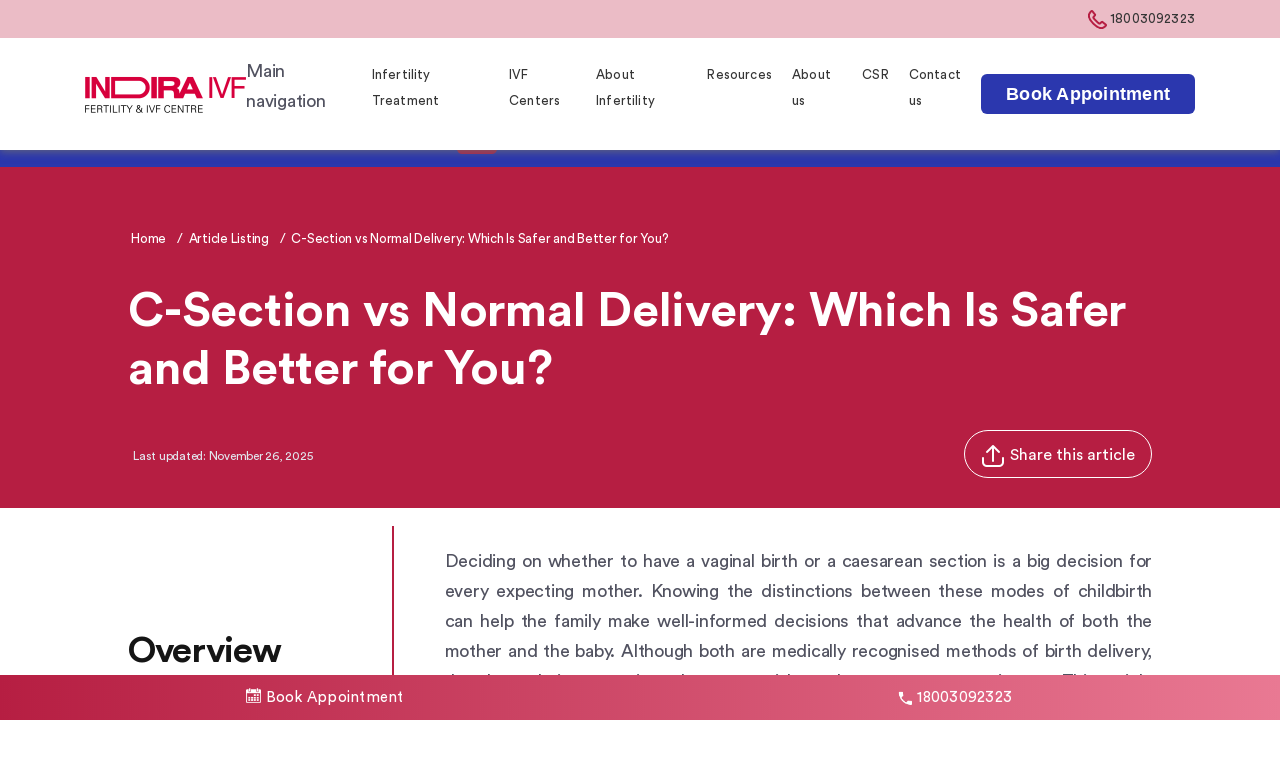

--- FILE ---
content_type: text/html; charset=UTF-8
request_url: https://www.indiraivf.com/blog/cesarean-section-vs-natural-birth
body_size: 45996
content:
<!DOCTYPE html>
<html dir="ltr" prefix="og: https://ogp.me/ns#" lang="en-GB">
<head>
  <title>C-Section vs Normal Delivery: Safety, Benefits &amp; Comparison</title>
  
<meta name="robots" content="index, follow, max-snippet:-1, max-image-preview:large, max-video-preview:large" />
    <meta charset="utf-8" /><script type="text/javascript">(window.NREUM||(NREUM={})).init={privacy:{cookies_enabled:true},ajax:{deny_list:["www.indiraivf.com"]},session_trace:{sampling_rate:10.0,mode:"FIXED_RATE",enabled:true,error_sampling_rate:100.0},feature_flags:["soft_nav"],performance:{capture_marks:false,capture_detail:false,capture_measures:true},browser_consent_mode:{enabled:false},distributed_tracing:{enabled:true}};(window.NREUM||(NREUM={})).loader_config={agentID:"601606280",accountID:"7455920",trustKey:"7455920",xpid:"UwICVF9RCBAFU1JQBwkFX1I=",licenseKey:"NRJS-c7cc075b70df57ea2d4",applicationID:"573208296",browserID:"601606280"};;/*! For license information please see nr-loader-spa-1.308.0.min.js.LICENSE.txt */
(()=>{var e,t,r={384:(e,t,r)=>{"use strict";r.d(t,{NT:()=>a,US:()=>u,Zm:()=>o,bQ:()=>d,dV:()=>c,pV:()=>l});var n=r(6154),i=r(1863),s=r(1910);const a={beacon:"bam.nr-data.net",errorBeacon:"bam.nr-data.net"};function o(){return n.gm.NREUM||(n.gm.NREUM={}),void 0===n.gm.newrelic&&(n.gm.newrelic=n.gm.NREUM),n.gm.NREUM}function c(){let e=o();return e.o||(e.o={ST:n.gm.setTimeout,SI:n.gm.setImmediate||n.gm.setInterval,CT:n.gm.clearTimeout,XHR:n.gm.XMLHttpRequest,REQ:n.gm.Request,EV:n.gm.Event,PR:n.gm.Promise,MO:n.gm.MutationObserver,FETCH:n.gm.fetch,WS:n.gm.WebSocket},(0,s.i)(...Object.values(e.o))),e}function d(e,t){let r=o();r.initializedAgents??={},t.initializedAt={ms:(0,i.t)(),date:new Date},r.initializedAgents[e]=t}function u(e,t){o()[e]=t}function l(){return function(){let e=o();const t=e.info||{};e.info={beacon:a.beacon,errorBeacon:a.errorBeacon,...t}}(),function(){let e=o();const t=e.init||{};e.init={...t}}(),c(),function(){let e=o();const t=e.loader_config||{};e.loader_config={...t}}(),o()}},782:(e,t,r)=>{"use strict";r.d(t,{T:()=>n});const n=r(860).K7.pageViewTiming},860:(e,t,r)=>{"use strict";r.d(t,{$J:()=>u,K7:()=>c,P3:()=>d,XX:()=>i,Yy:()=>o,df:()=>s,qY:()=>n,v4:()=>a});const n="events",i="jserrors",s="browser/blobs",a="rum",o="browser/logs",c={ajax:"ajax",genericEvents:"generic_events",jserrors:i,logging:"logging",metrics:"metrics",pageAction:"page_action",pageViewEvent:"page_view_event",pageViewTiming:"page_view_timing",sessionReplay:"session_replay",sessionTrace:"session_trace",softNav:"soft_navigations",spa:"spa"},d={[c.pageViewEvent]:1,[c.pageViewTiming]:2,[c.metrics]:3,[c.jserrors]:4,[c.spa]:5,[c.ajax]:6,[c.sessionTrace]:7,[c.softNav]:8,[c.sessionReplay]:9,[c.logging]:10,[c.genericEvents]:11},u={[c.pageViewEvent]:a,[c.pageViewTiming]:n,[c.ajax]:n,[c.spa]:n,[c.softNav]:n,[c.metrics]:i,[c.jserrors]:i,[c.sessionTrace]:s,[c.sessionReplay]:s,[c.logging]:o,[c.genericEvents]:"ins"}},944:(e,t,r)=>{"use strict";r.d(t,{R:()=>i});var n=r(3241);function i(e,t){"function"==typeof console.debug&&(console.debug("New Relic Warning: https://github.com/newrelic/newrelic-browser-agent/blob/main/docs/warning-codes.md#".concat(e),t),(0,n.W)({agentIdentifier:null,drained:null,type:"data",name:"warn",feature:"warn",data:{code:e,secondary:t}}))}},993:(e,t,r)=>{"use strict";r.d(t,{A$:()=>s,ET:()=>a,TZ:()=>o,p_:()=>i});var n=r(860);const i={ERROR:"ERROR",WARN:"WARN",INFO:"INFO",DEBUG:"DEBUG",TRACE:"TRACE"},s={OFF:0,ERROR:1,WARN:2,INFO:3,DEBUG:4,TRACE:5},a="log",o=n.K7.logging},1541:(e,t,r)=>{"use strict";r.d(t,{U:()=>i,f:()=>n});const n={MFE:"MFE",BA:"BA"};function i(e,t){if(2!==t?.harvestEndpointVersion)return{};const r=t.agentRef.runtime.appMetadata.agents[0].entityGuid;return e?{"source.id":e.id,"source.name":e.name,"source.type":e.type,"parent.id":e.parent?.id||r,"parent.type":e.parent?.type||n.BA}:{"entity.guid":r,appId:t.agentRef.info.applicationID}}},1687:(e,t,r)=>{"use strict";r.d(t,{Ak:()=>d,Ze:()=>h,x3:()=>u});var n=r(3241),i=r(7836),s=r(3606),a=r(860),o=r(2646);const c={};function d(e,t){const r={staged:!1,priority:a.P3[t]||0};l(e),c[e].get(t)||c[e].set(t,r)}function u(e,t){e&&c[e]&&(c[e].get(t)&&c[e].delete(t),p(e,t,!1),c[e].size&&f(e))}function l(e){if(!e)throw new Error("agentIdentifier required");c[e]||(c[e]=new Map)}function h(e="",t="feature",r=!1){if(l(e),!e||!c[e].get(t)||r)return p(e,t);c[e].get(t).staged=!0,f(e)}function f(e){const t=Array.from(c[e]);t.every(([e,t])=>t.staged)&&(t.sort((e,t)=>e[1].priority-t[1].priority),t.forEach(([t])=>{c[e].delete(t),p(e,t)}))}function p(e,t,r=!0){const a=e?i.ee.get(e):i.ee,c=s.i.handlers;if(!a.aborted&&a.backlog&&c){if((0,n.W)({agentIdentifier:e,type:"lifecycle",name:"drain",feature:t}),r){const e=a.backlog[t],r=c[t];if(r){for(let t=0;e&&t<e.length;++t)g(e[t],r);Object.entries(r).forEach(([e,t])=>{Object.values(t||{}).forEach(t=>{t[0]?.on&&t[0]?.context()instanceof o.y&&t[0].on(e,t[1])})})}}a.isolatedBacklog||delete c[t],a.backlog[t]=null,a.emit("drain-"+t,[])}}function g(e,t){var r=e[1];Object.values(t[r]||{}).forEach(t=>{var r=e[0];if(t[0]===r){var n=t[1],i=e[3],s=e[2];n.apply(i,s)}})}},1738:(e,t,r)=>{"use strict";r.d(t,{U:()=>f,Y:()=>h});var n=r(3241),i=r(9908),s=r(1863),a=r(944),o=r(5701),c=r(3969),d=r(8362),u=r(860),l=r(4261);function h(e,t,r,s){const h=s||r;!h||h[e]&&h[e]!==d.d.prototype[e]||(h[e]=function(){(0,i.p)(c.xV,["API/"+e+"/called"],void 0,u.K7.metrics,r.ee),(0,n.W)({agentIdentifier:r.agentIdentifier,drained:!!o.B?.[r.agentIdentifier],type:"data",name:"api",feature:l.Pl+e,data:{}});try{return t.apply(this,arguments)}catch(e){(0,a.R)(23,e)}})}function f(e,t,r,n,a){const o=e.info;null===r?delete o.jsAttributes[t]:o.jsAttributes[t]=r,(a||null===r)&&(0,i.p)(l.Pl+n,[(0,s.t)(),t,r],void 0,"session",e.ee)}},1741:(e,t,r)=>{"use strict";r.d(t,{W:()=>s});var n=r(944),i=r(4261);class s{#e(e,...t){if(this[e]!==s.prototype[e])return this[e](...t);(0,n.R)(35,e)}addPageAction(e,t){return this.#e(i.hG,e,t)}register(e){return this.#e(i.eY,e)}recordCustomEvent(e,t){return this.#e(i.fF,e,t)}setPageViewName(e,t){return this.#e(i.Fw,e,t)}setCustomAttribute(e,t,r){return this.#e(i.cD,e,t,r)}noticeError(e,t){return this.#e(i.o5,e,t)}setUserId(e,t=!1){return this.#e(i.Dl,e,t)}setApplicationVersion(e){return this.#e(i.nb,e)}setErrorHandler(e){return this.#e(i.bt,e)}addRelease(e,t){return this.#e(i.k6,e,t)}log(e,t){return this.#e(i.$9,e,t)}start(){return this.#e(i.d3)}finished(e){return this.#e(i.BL,e)}recordReplay(){return this.#e(i.CH)}pauseReplay(){return this.#e(i.Tb)}addToTrace(e){return this.#e(i.U2,e)}setCurrentRouteName(e){return this.#e(i.PA,e)}interaction(e){return this.#e(i.dT,e)}wrapLogger(e,t,r){return this.#e(i.Wb,e,t,r)}measure(e,t){return this.#e(i.V1,e,t)}consent(e){return this.#e(i.Pv,e)}}},1863:(e,t,r)=>{"use strict";function n(){return Math.floor(performance.now())}r.d(t,{t:()=>n})},1910:(e,t,r)=>{"use strict";r.d(t,{i:()=>s});var n=r(944);const i=new Map;function s(...e){return e.every(e=>{if(i.has(e))return i.get(e);const t="function"==typeof e?e.toString():"",r=t.includes("[native code]"),s=t.includes("nrWrapper");return r||s||(0,n.R)(64,e?.name||t),i.set(e,r),r})}},2555:(e,t,r)=>{"use strict";r.d(t,{D:()=>o,f:()=>a});var n=r(384),i=r(8122);const s={beacon:n.NT.beacon,errorBeacon:n.NT.errorBeacon,licenseKey:void 0,applicationID:void 0,sa:void 0,queueTime:void 0,applicationTime:void 0,ttGuid:void 0,user:void 0,account:void 0,product:void 0,extra:void 0,jsAttributes:{},userAttributes:void 0,atts:void 0,transactionName:void 0,tNamePlain:void 0};function a(e){try{return!!e.licenseKey&&!!e.errorBeacon&&!!e.applicationID}catch(e){return!1}}const o=e=>(0,i.a)(e,s)},2614:(e,t,r)=>{"use strict";r.d(t,{BB:()=>a,H3:()=>n,g:()=>d,iL:()=>c,tS:()=>o,uh:()=>i,wk:()=>s});const n="NRBA",i="SESSION",s=144e5,a=18e5,o={STARTED:"session-started",PAUSE:"session-pause",RESET:"session-reset",RESUME:"session-resume",UPDATE:"session-update"},c={SAME_TAB:"same-tab",CROSS_TAB:"cross-tab"},d={OFF:0,FULL:1,ERROR:2}},2646:(e,t,r)=>{"use strict";r.d(t,{y:()=>n});class n{constructor(e){this.contextId=e}}},2843:(e,t,r)=>{"use strict";r.d(t,{G:()=>s,u:()=>i});var n=r(3878);function i(e,t=!1,r,i){(0,n.DD)("visibilitychange",function(){if(t)return void("hidden"===document.visibilityState&&e());e(document.visibilityState)},r,i)}function s(e,t,r){(0,n.sp)("pagehide",e,t,r)}},3241:(e,t,r)=>{"use strict";r.d(t,{W:()=>s});var n=r(6154);const i="newrelic";function s(e={}){try{n.gm.dispatchEvent(new CustomEvent(i,{detail:e}))}catch(e){}}},3304:(e,t,r)=>{"use strict";r.d(t,{A:()=>s});var n=r(7836);const i=()=>{const e=new WeakSet;return(t,r)=>{if("object"==typeof r&&null!==r){if(e.has(r))return;e.add(r)}return r}};function s(e){try{return JSON.stringify(e,i())??""}catch(e){try{n.ee.emit("internal-error",[e])}catch(e){}return""}}},3333:(e,t,r)=>{"use strict";r.d(t,{$v:()=>u,TZ:()=>n,Xh:()=>c,Zp:()=>i,kd:()=>d,mq:()=>o,nf:()=>a,qN:()=>s});const n=r(860).K7.genericEvents,i=["auxclick","click","copy","keydown","paste","scrollend"],s=["focus","blur"],a=4,o=1e3,c=2e3,d=["PageAction","UserAction","BrowserPerformance"],u={RESOURCES:"experimental.resources",REGISTER:"register"}},3434:(e,t,r)=>{"use strict";r.d(t,{Jt:()=>s,YM:()=>d});var n=r(7836),i=r(5607);const s="nr@original:".concat(i.W),a=50;var o=Object.prototype.hasOwnProperty,c=!1;function d(e,t){return e||(e=n.ee),r.inPlace=function(e,t,n,i,s){n||(n="");const a="-"===n.charAt(0);for(let o=0;o<t.length;o++){const c=t[o],d=e[c];l(d)||(e[c]=r(d,a?c+n:n,i,c,s))}},r.flag=s,r;function r(t,r,n,c,d){return l(t)?t:(r||(r=""),nrWrapper[s]=t,function(e,t,r){if(Object.defineProperty&&Object.keys)try{return Object.keys(e).forEach(function(r){Object.defineProperty(t,r,{get:function(){return e[r]},set:function(t){return e[r]=t,t}})}),t}catch(e){u([e],r)}for(var n in e)o.call(e,n)&&(t[n]=e[n])}(t,nrWrapper,e),nrWrapper);function nrWrapper(){var s,o,l,h;let f;try{o=this,s=[...arguments],l="function"==typeof n?n(s,o):n||{}}catch(t){u([t,"",[s,o,c],l],e)}i(r+"start",[s,o,c],l,d);const p=performance.now();let g;try{return h=t.apply(o,s),g=performance.now(),h}catch(e){throw g=performance.now(),i(r+"err",[s,o,e],l,d),f=e,f}finally{const e=g-p,t={start:p,end:g,duration:e,isLongTask:e>=a,methodName:c,thrownError:f};t.isLongTask&&i("long-task",[t,o],l,d),i(r+"end",[s,o,h],l,d)}}}function i(r,n,i,s){if(!c||t){var a=c;c=!0;try{e.emit(r,n,i,t,s)}catch(t){u([t,r,n,i],e)}c=a}}}function u(e,t){t||(t=n.ee);try{t.emit("internal-error",e)}catch(e){}}function l(e){return!(e&&"function"==typeof e&&e.apply&&!e[s])}},3606:(e,t,r)=>{"use strict";r.d(t,{i:()=>s});var n=r(9908);s.on=a;var i=s.handlers={};function s(e,t,r,s){a(s||n.d,i,e,t,r)}function a(e,t,r,i,s){s||(s="feature"),e||(e=n.d);var a=t[s]=t[s]||{};(a[r]=a[r]||[]).push([e,i])}},3738:(e,t,r)=>{"use strict";r.d(t,{He:()=>i,Kp:()=>o,Lc:()=>d,Rz:()=>u,TZ:()=>n,bD:()=>s,d3:()=>a,jx:()=>l,sl:()=>h,uP:()=>c});const n=r(860).K7.sessionTrace,i="bstResource",s="resource",a="-start",o="-end",c="fn"+a,d="fn"+o,u="pushState",l=1e3,h=3e4},3785:(e,t,r)=>{"use strict";r.d(t,{R:()=>c,b:()=>d});var n=r(9908),i=r(1863),s=r(860),a=r(3969),o=r(993);function c(e,t,r={},c=o.p_.INFO,d=!0,u,l=(0,i.t)()){(0,n.p)(a.xV,["API/logging/".concat(c.toLowerCase(),"/called")],void 0,s.K7.metrics,e),(0,n.p)(o.ET,[l,t,r,c,d,u],void 0,s.K7.logging,e)}function d(e){return"string"==typeof e&&Object.values(o.p_).some(t=>t===e.toUpperCase().trim())}},3878:(e,t,r)=>{"use strict";function n(e,t){return{capture:e,passive:!1,signal:t}}function i(e,t,r=!1,i){window.addEventListener(e,t,n(r,i))}function s(e,t,r=!1,i){document.addEventListener(e,t,n(r,i))}r.d(t,{DD:()=>s,jT:()=>n,sp:()=>i})},3962:(e,t,r)=>{"use strict";r.d(t,{AM:()=>a,O2:()=>l,OV:()=>s,Qu:()=>h,TZ:()=>c,ih:()=>f,pP:()=>o,t1:()=>u,tC:()=>i,wD:()=>d});var n=r(860);const i=["click","keydown","submit"],s="popstate",a="api",o="initialPageLoad",c=n.K7.softNav,d=5e3,u=500,l={INITIAL_PAGE_LOAD:"",ROUTE_CHANGE:1,UNSPECIFIED:2},h={INTERACTION:1,AJAX:2,CUSTOM_END:3,CUSTOM_TRACER:4},f={IP:"in progress",PF:"pending finish",FIN:"finished",CAN:"cancelled"}},3969:(e,t,r)=>{"use strict";r.d(t,{TZ:()=>n,XG:()=>o,rs:()=>i,xV:()=>a,z_:()=>s});const n=r(860).K7.metrics,i="sm",s="cm",a="storeSupportabilityMetrics",o="storeEventMetrics"},4234:(e,t,r)=>{"use strict";r.d(t,{W:()=>s});var n=r(7836),i=r(1687);class s{constructor(e,t){this.agentIdentifier=e,this.ee=n.ee.get(e),this.featureName=t,this.blocked=!1}deregisterDrain(){(0,i.x3)(this.agentIdentifier,this.featureName)}}},4261:(e,t,r)=>{"use strict";r.d(t,{$9:()=>u,BL:()=>c,CH:()=>p,Dl:()=>R,Fw:()=>w,PA:()=>v,Pl:()=>n,Pv:()=>A,Tb:()=>h,U2:()=>a,V1:()=>E,Wb:()=>T,bt:()=>y,cD:()=>b,d3:()=>x,dT:()=>d,eY:()=>g,fF:()=>f,hG:()=>s,hw:()=>i,k6:()=>o,nb:()=>m,o5:()=>l});const n="api-",i=n+"ixn-",s="addPageAction",a="addToTrace",o="addRelease",c="finished",d="interaction",u="log",l="noticeError",h="pauseReplay",f="recordCustomEvent",p="recordReplay",g="register",m="setApplicationVersion",v="setCurrentRouteName",b="setCustomAttribute",y="setErrorHandler",w="setPageViewName",R="setUserId",x="start",T="wrapLogger",E="measure",A="consent"},5205:(e,t,r)=>{"use strict";r.d(t,{j:()=>S});var n=r(384),i=r(1741);var s=r(2555),a=r(3333);const o=e=>{if(!e||"string"!=typeof e)return!1;try{document.createDocumentFragment().querySelector(e)}catch{return!1}return!0};var c=r(2614),d=r(944),u=r(8122);const l="[data-nr-mask]",h=e=>(0,u.a)(e,(()=>{const e={feature_flags:[],experimental:{allow_registered_children:!1,resources:!1},mask_selector:"*",block_selector:"[data-nr-block]",mask_input_options:{color:!1,date:!1,"datetime-local":!1,email:!1,month:!1,number:!1,range:!1,search:!1,tel:!1,text:!1,time:!1,url:!1,week:!1,textarea:!1,select:!1,password:!0}};return{ajax:{deny_list:void 0,block_internal:!0,enabled:!0,autoStart:!0},api:{get allow_registered_children(){return e.feature_flags.includes(a.$v.REGISTER)||e.experimental.allow_registered_children},set allow_registered_children(t){e.experimental.allow_registered_children=t},duplicate_registered_data:!1},browser_consent_mode:{enabled:!1},distributed_tracing:{enabled:void 0,exclude_newrelic_header:void 0,cors_use_newrelic_header:void 0,cors_use_tracecontext_headers:void 0,allowed_origins:void 0},get feature_flags(){return e.feature_flags},set feature_flags(t){e.feature_flags=t},generic_events:{enabled:!0,autoStart:!0},harvest:{interval:30},jserrors:{enabled:!0,autoStart:!0},logging:{enabled:!0,autoStart:!0},metrics:{enabled:!0,autoStart:!0},obfuscate:void 0,page_action:{enabled:!0},page_view_event:{enabled:!0,autoStart:!0},page_view_timing:{enabled:!0,autoStart:!0},performance:{capture_marks:!1,capture_measures:!1,capture_detail:!0,resources:{get enabled(){return e.feature_flags.includes(a.$v.RESOURCES)||e.experimental.resources},set enabled(t){e.experimental.resources=t},asset_types:[],first_party_domains:[],ignore_newrelic:!0}},privacy:{cookies_enabled:!0},proxy:{assets:void 0,beacon:void 0},session:{expiresMs:c.wk,inactiveMs:c.BB},session_replay:{autoStart:!0,enabled:!1,preload:!1,sampling_rate:10,error_sampling_rate:100,collect_fonts:!1,inline_images:!1,fix_stylesheets:!0,mask_all_inputs:!0,get mask_text_selector(){return e.mask_selector},set mask_text_selector(t){o(t)?e.mask_selector="".concat(t,",").concat(l):""===t||null===t?e.mask_selector=l:(0,d.R)(5,t)},get block_class(){return"nr-block"},get ignore_class(){return"nr-ignore"},get mask_text_class(){return"nr-mask"},get block_selector(){return e.block_selector},set block_selector(t){o(t)?e.block_selector+=",".concat(t):""!==t&&(0,d.R)(6,t)},get mask_input_options(){return e.mask_input_options},set mask_input_options(t){t&&"object"==typeof t?e.mask_input_options={...t,password:!0}:(0,d.R)(7,t)}},session_trace:{enabled:!0,autoStart:!0},soft_navigations:{enabled:!0,autoStart:!0},spa:{enabled:!0,autoStart:!0},ssl:void 0,user_actions:{enabled:!0,elementAttributes:["id","className","tagName","type"]}}})());var f=r(6154),p=r(9324);let g=0;const m={buildEnv:p.F3,distMethod:p.Xs,version:p.xv,originTime:f.WN},v={consented:!1},b={appMetadata:{},get consented(){return this.session?.state?.consent||v.consented},set consented(e){v.consented=e},customTransaction:void 0,denyList:void 0,disabled:!1,harvester:void 0,isolatedBacklog:!1,isRecording:!1,loaderType:void 0,maxBytes:3e4,obfuscator:void 0,onerror:void 0,ptid:void 0,releaseIds:{},session:void 0,timeKeeper:void 0,registeredEntities:[],jsAttributesMetadata:{bytes:0},get harvestCount(){return++g}},y=e=>{const t=(0,u.a)(e,b),r=Object.keys(m).reduce((e,t)=>(e[t]={value:m[t],writable:!1,configurable:!0,enumerable:!0},e),{});return Object.defineProperties(t,r)};var w=r(5701);const R=e=>{const t=e.startsWith("http");e+="/",r.p=t?e:"https://"+e};var x=r(7836),T=r(3241);const E={accountID:void 0,trustKey:void 0,agentID:void 0,licenseKey:void 0,applicationID:void 0,xpid:void 0},A=e=>(0,u.a)(e,E),_=new Set;function S(e,t={},r,a){let{init:o,info:c,loader_config:d,runtime:u={},exposed:l=!0}=t;if(!c){const e=(0,n.pV)();o=e.init,c=e.info,d=e.loader_config}e.init=h(o||{}),e.loader_config=A(d||{}),c.jsAttributes??={},f.bv&&(c.jsAttributes.isWorker=!0),e.info=(0,s.D)(c);const p=e.init,g=[c.beacon,c.errorBeacon];_.has(e.agentIdentifier)||(p.proxy.assets&&(R(p.proxy.assets),g.push(p.proxy.assets)),p.proxy.beacon&&g.push(p.proxy.beacon),e.beacons=[...g],function(e){const t=(0,n.pV)();Object.getOwnPropertyNames(i.W.prototype).forEach(r=>{const n=i.W.prototype[r];if("function"!=typeof n||"constructor"===n)return;let s=t[r];e[r]&&!1!==e.exposed&&"micro-agent"!==e.runtime?.loaderType&&(t[r]=(...t)=>{const n=e[r](...t);return s?s(...t):n})})}(e),(0,n.US)("activatedFeatures",w.B)),u.denyList=[...p.ajax.deny_list||[],...p.ajax.block_internal?g:[]],u.ptid=e.agentIdentifier,u.loaderType=r,e.runtime=y(u),_.has(e.agentIdentifier)||(e.ee=x.ee.get(e.agentIdentifier),e.exposed=l,(0,T.W)({agentIdentifier:e.agentIdentifier,drained:!!w.B?.[e.agentIdentifier],type:"lifecycle",name:"initialize",feature:void 0,data:e.config})),_.add(e.agentIdentifier)}},5270:(e,t,r)=>{"use strict";r.d(t,{Aw:()=>a,SR:()=>s,rF:()=>o});var n=r(384),i=r(7767);function s(e){return!!(0,n.dV)().o.MO&&(0,i.V)(e)&&!0===e?.session_trace.enabled}function a(e){return!0===e?.session_replay.preload&&s(e)}function o(e,t){try{if("string"==typeof t?.type){if("password"===t.type.toLowerCase())return"*".repeat(e?.length||0);if(void 0!==t?.dataset?.nrUnmask||t?.classList?.contains("nr-unmask"))return e}}catch(e){}return"string"==typeof e?e.replace(/[\S]/g,"*"):"*".repeat(e?.length||0)}},5289:(e,t,r)=>{"use strict";r.d(t,{GG:()=>a,Qr:()=>c,sB:()=>o});var n=r(3878),i=r(6389);function s(){return"undefined"==typeof document||"complete"===document.readyState}function a(e,t){if(s())return e();const r=(0,i.J)(e),a=setInterval(()=>{s()&&(clearInterval(a),r())},500);(0,n.sp)("load",r,t)}function o(e){if(s())return e();(0,n.DD)("DOMContentLoaded",e)}function c(e){if(s())return e();(0,n.sp)("popstate",e)}},5607:(e,t,r)=>{"use strict";r.d(t,{W:()=>n});const n=(0,r(9566).bz)()},5701:(e,t,r)=>{"use strict";r.d(t,{B:()=>s,t:()=>a});var n=r(3241);const i=new Set,s={};function a(e,t){const r=t.agentIdentifier;s[r]??={},e&&"object"==typeof e&&(i.has(r)||(t.ee.emit("rumresp",[e]),s[r]=e,i.add(r),(0,n.W)({agentIdentifier:r,loaded:!0,drained:!0,type:"lifecycle",name:"load",feature:void 0,data:e})))}},6154:(e,t,r)=>{"use strict";r.d(t,{OF:()=>d,RI:()=>i,WN:()=>h,bv:()=>s,eN:()=>f,gm:()=>a,lR:()=>l,m:()=>c,mw:()=>o,sb:()=>u});var n=r(1863);const i="undefined"!=typeof window&&!!window.document,s="undefined"!=typeof WorkerGlobalScope&&("undefined"!=typeof self&&self instanceof WorkerGlobalScope&&self.navigator instanceof WorkerNavigator||"undefined"!=typeof globalThis&&globalThis instanceof WorkerGlobalScope&&globalThis.navigator instanceof WorkerNavigator),a=i?window:"undefined"!=typeof WorkerGlobalScope&&("undefined"!=typeof self&&self instanceof WorkerGlobalScope&&self||"undefined"!=typeof globalThis&&globalThis instanceof WorkerGlobalScope&&globalThis),o=Boolean("hidden"===a?.document?.visibilityState),c=""+a?.location,d=/iPad|iPhone|iPod/.test(a.navigator?.userAgent),u=d&&"undefined"==typeof SharedWorker,l=(()=>{const e=a.navigator?.userAgent?.match(/Firefox[/\s](\d+\.\d+)/);return Array.isArray(e)&&e.length>=2?+e[1]:0})(),h=Date.now()-(0,n.t)(),f=()=>"undefined"!=typeof PerformanceNavigationTiming&&a?.performance?.getEntriesByType("navigation")?.[0]?.responseStart},6344:(e,t,r)=>{"use strict";r.d(t,{BB:()=>u,Qb:()=>l,TZ:()=>i,Ug:()=>a,Vh:()=>s,_s:()=>o,bc:()=>d,yP:()=>c});var n=r(2614);const i=r(860).K7.sessionReplay,s="errorDuringReplay",a=.12,o={DomContentLoaded:0,Load:1,FullSnapshot:2,IncrementalSnapshot:3,Meta:4,Custom:5},c={[n.g.ERROR]:15e3,[n.g.FULL]:3e5,[n.g.OFF]:0},d={RESET:{message:"Session was reset",sm:"Reset"},IMPORT:{message:"Recorder failed to import",sm:"Import"},TOO_MANY:{message:"429: Too Many Requests",sm:"Too-Many"},TOO_BIG:{message:"Payload was too large",sm:"Too-Big"},CROSS_TAB:{message:"Session Entity was set to OFF on another tab",sm:"Cross-Tab"},ENTITLEMENTS:{message:"Session Replay is not allowed and will not be started",sm:"Entitlement"}},u=5e3,l={API:"api",RESUME:"resume",SWITCH_TO_FULL:"switchToFull",INITIALIZE:"initialize",PRELOAD:"preload"}},6389:(e,t,r)=>{"use strict";function n(e,t=500,r={}){const n=r?.leading||!1;let i;return(...r)=>{n&&void 0===i&&(e.apply(this,r),i=setTimeout(()=>{i=clearTimeout(i)},t)),n||(clearTimeout(i),i=setTimeout(()=>{e.apply(this,r)},t))}}function i(e){let t=!1;return(...r)=>{t||(t=!0,e.apply(this,r))}}r.d(t,{J:()=>i,s:()=>n})},6630:(e,t,r)=>{"use strict";r.d(t,{T:()=>n});const n=r(860).K7.pageViewEvent},6774:(e,t,r)=>{"use strict";r.d(t,{T:()=>n});const n=r(860).K7.jserrors},7295:(e,t,r)=>{"use strict";r.d(t,{Xv:()=>a,gX:()=>i,iW:()=>s});var n=[];function i(e){if(!e||s(e))return!1;if(0===n.length)return!0;if("*"===n[0].hostname)return!1;for(var t=0;t<n.length;t++){var r=n[t];if(r.hostname.test(e.hostname)&&r.pathname.test(e.pathname))return!1}return!0}function s(e){return void 0===e.hostname}function a(e){if(n=[],e&&e.length)for(var t=0;t<e.length;t++){let r=e[t];if(!r)continue;if("*"===r)return void(n=[{hostname:"*"}]);0===r.indexOf("http://")?r=r.substring(7):0===r.indexOf("https://")&&(r=r.substring(8));const i=r.indexOf("/");let s,a;i>0?(s=r.substring(0,i),a=r.substring(i)):(s=r,a="*");let[c]=s.split(":");n.push({hostname:o(c),pathname:o(a,!0)})}}function o(e,t=!1){const r=e.replace(/[.+?^${}()|[\]\\]/g,e=>"\\"+e).replace(/\*/g,".*?");return new RegExp((t?"^":"")+r+"$")}},7485:(e,t,r)=>{"use strict";r.d(t,{D:()=>i});var n=r(6154);function i(e){if(0===(e||"").indexOf("data:"))return{protocol:"data"};try{const t=new URL(e,location.href),r={port:t.port,hostname:t.hostname,pathname:t.pathname,search:t.search,protocol:t.protocol.slice(0,t.protocol.indexOf(":")),sameOrigin:t.protocol===n.gm?.location?.protocol&&t.host===n.gm?.location?.host};return r.port&&""!==r.port||("http:"===t.protocol&&(r.port="80"),"https:"===t.protocol&&(r.port="443")),r.pathname&&""!==r.pathname?r.pathname.startsWith("/")||(r.pathname="/".concat(r.pathname)):r.pathname="/",r}catch(e){return{}}}},7699:(e,t,r)=>{"use strict";r.d(t,{It:()=>s,KC:()=>o,No:()=>i,qh:()=>a});var n=r(860);const i=16e3,s=1e6,a="SESSION_ERROR",o={[n.K7.logging]:!0,[n.K7.genericEvents]:!1,[n.K7.jserrors]:!1,[n.K7.ajax]:!1}},7767:(e,t,r)=>{"use strict";r.d(t,{V:()=>i});var n=r(6154);const i=e=>n.RI&&!0===e?.privacy.cookies_enabled},7836:(e,t,r)=>{"use strict";r.d(t,{P:()=>o,ee:()=>c});var n=r(384),i=r(8990),s=r(2646),a=r(5607);const o="nr@context:".concat(a.W),c=function e(t,r){var n={},a={},u={},l=!1;try{l=16===r.length&&d.initializedAgents?.[r]?.runtime.isolatedBacklog}catch(e){}var h={on:p,addEventListener:p,removeEventListener:function(e,t){var r=n[e];if(!r)return;for(var i=0;i<r.length;i++)r[i]===t&&r.splice(i,1)},emit:function(e,r,n,i,s){!1!==s&&(s=!0);if(c.aborted&&!i)return;t&&s&&t.emit(e,r,n);var o=f(n);g(e).forEach(e=>{e.apply(o,r)});var d=v()[a[e]];d&&d.push([h,e,r,o]);return o},get:m,listeners:g,context:f,buffer:function(e,t){const r=v();if(t=t||"feature",h.aborted)return;Object.entries(e||{}).forEach(([e,n])=>{a[n]=t,t in r||(r[t]=[])})},abort:function(){h._aborted=!0,Object.keys(h.backlog).forEach(e=>{delete h.backlog[e]})},isBuffering:function(e){return!!v()[a[e]]},debugId:r,backlog:l?{}:t&&"object"==typeof t.backlog?t.backlog:{},isolatedBacklog:l};return Object.defineProperty(h,"aborted",{get:()=>{let e=h._aborted||!1;return e||(t&&(e=t.aborted),e)}}),h;function f(e){return e&&e instanceof s.y?e:e?(0,i.I)(e,o,()=>new s.y(o)):new s.y(o)}function p(e,t){n[e]=g(e).concat(t)}function g(e){return n[e]||[]}function m(t){return u[t]=u[t]||e(h,t)}function v(){return h.backlog}}(void 0,"globalEE"),d=(0,n.Zm)();d.ee||(d.ee=c)},8122:(e,t,r)=>{"use strict";r.d(t,{a:()=>i});var n=r(944);function i(e,t){try{if(!e||"object"!=typeof e)return(0,n.R)(3);if(!t||"object"!=typeof t)return(0,n.R)(4);const r=Object.create(Object.getPrototypeOf(t),Object.getOwnPropertyDescriptors(t)),s=0===Object.keys(r).length?e:r;for(let a in s)if(void 0!==e[a])try{if(null===e[a]){r[a]=null;continue}Array.isArray(e[a])&&Array.isArray(t[a])?r[a]=Array.from(new Set([...e[a],...t[a]])):"object"==typeof e[a]&&"object"==typeof t[a]?r[a]=i(e[a],t[a]):r[a]=e[a]}catch(e){r[a]||(0,n.R)(1,e)}return r}catch(e){(0,n.R)(2,e)}}},8139:(e,t,r)=>{"use strict";r.d(t,{u:()=>h});var n=r(7836),i=r(3434),s=r(8990),a=r(6154);const o={},c=a.gm.XMLHttpRequest,d="addEventListener",u="removeEventListener",l="nr@wrapped:".concat(n.P);function h(e){var t=function(e){return(e||n.ee).get("events")}(e);if(o[t.debugId]++)return t;o[t.debugId]=1;var r=(0,i.YM)(t,!0);function h(e){r.inPlace(e,[d,u],"-",p)}function p(e,t){return e[1]}return"getPrototypeOf"in Object&&(a.RI&&f(document,h),c&&f(c.prototype,h),f(a.gm,h)),t.on(d+"-start",function(e,t){var n=e[1];if(null!==n&&("function"==typeof n||"object"==typeof n)&&"newrelic"!==e[0]){var i=(0,s.I)(n,l,function(){var e={object:function(){if("function"!=typeof n.handleEvent)return;return n.handleEvent.apply(n,arguments)},function:n}[typeof n];return e?r(e,"fn-",null,e.name||"anonymous"):n});this.wrapped=e[1]=i}}),t.on(u+"-start",function(e){e[1]=this.wrapped||e[1]}),t}function f(e,t,...r){let n=e;for(;"object"==typeof n&&!Object.prototype.hasOwnProperty.call(n,d);)n=Object.getPrototypeOf(n);n&&t(n,...r)}},8362:(e,t,r)=>{"use strict";r.d(t,{d:()=>s});var n=r(9566),i=r(1741);class s extends i.W{agentIdentifier=(0,n.LA)(16)}},8374:(e,t,r)=>{r.nc=(()=>{try{return document?.currentScript?.nonce}catch(e){}return""})()},8990:(e,t,r)=>{"use strict";r.d(t,{I:()=>i});var n=Object.prototype.hasOwnProperty;function i(e,t,r){if(n.call(e,t))return e[t];var i=r();if(Object.defineProperty&&Object.keys)try{return Object.defineProperty(e,t,{value:i,writable:!0,enumerable:!1}),i}catch(e){}return e[t]=i,i}},9119:(e,t,r)=>{"use strict";r.d(t,{L:()=>s});var n=/([^?#]*)[^#]*(#[^?]*|$).*/,i=/([^?#]*)().*/;function s(e,t){return e?e.replace(t?n:i,"$1$2"):e}},9300:(e,t,r)=>{"use strict";r.d(t,{T:()=>n});const n=r(860).K7.ajax},9324:(e,t,r)=>{"use strict";r.d(t,{AJ:()=>a,F3:()=>i,Xs:()=>s,Yq:()=>o,xv:()=>n});const n="1.308.0",i="PROD",s="CDN",a="@newrelic/rrweb",o="1.0.1"},9566:(e,t,r)=>{"use strict";r.d(t,{LA:()=>o,ZF:()=>c,bz:()=>a,el:()=>d});var n=r(6154);const i="xxxxxxxx-xxxx-4xxx-yxxx-xxxxxxxxxxxx";function s(e,t){return e?15&e[t]:16*Math.random()|0}function a(){const e=n.gm?.crypto||n.gm?.msCrypto;let t,r=0;return e&&e.getRandomValues&&(t=e.getRandomValues(new Uint8Array(30))),i.split("").map(e=>"x"===e?s(t,r++).toString(16):"y"===e?(3&s()|8).toString(16):e).join("")}function o(e){const t=n.gm?.crypto||n.gm?.msCrypto;let r,i=0;t&&t.getRandomValues&&(r=t.getRandomValues(new Uint8Array(e)));const a=[];for(var o=0;o<e;o++)a.push(s(r,i++).toString(16));return a.join("")}function c(){return o(16)}function d(){return o(32)}},9908:(e,t,r)=>{"use strict";r.d(t,{d:()=>n,p:()=>i});var n=r(7836).ee.get("handle");function i(e,t,r,i,s){s?(s.buffer([e],i),s.emit(e,t,r)):(n.buffer([e],i),n.emit(e,t,r))}}},n={};function i(e){var t=n[e];if(void 0!==t)return t.exports;var s=n[e]={exports:{}};return r[e](s,s.exports,i),s.exports}i.m=r,i.d=(e,t)=>{for(var r in t)i.o(t,r)&&!i.o(e,r)&&Object.defineProperty(e,r,{enumerable:!0,get:t[r]})},i.f={},i.e=e=>Promise.all(Object.keys(i.f).reduce((t,r)=>(i.f[r](e,t),t),[])),i.u=e=>({212:"nr-spa-compressor",249:"nr-spa-recorder",478:"nr-spa"}[e]+"-1.308.0.min.js"),i.o=(e,t)=>Object.prototype.hasOwnProperty.call(e,t),e={},t="NRBA-1.308.0.PROD:",i.l=(r,n,s,a)=>{if(e[r])e[r].push(n);else{var o,c;if(void 0!==s)for(var d=document.getElementsByTagName("script"),u=0;u<d.length;u++){var l=d[u];if(l.getAttribute("src")==r||l.getAttribute("data-webpack")==t+s){o=l;break}}if(!o){c=!0;var h={478:"sha512-RSfSVnmHk59T/uIPbdSE0LPeqcEdF4/+XhfJdBuccH5rYMOEZDhFdtnh6X6nJk7hGpzHd9Ujhsy7lZEz/ORYCQ==",249:"sha512-ehJXhmntm85NSqW4MkhfQqmeKFulra3klDyY0OPDUE+sQ3GokHlPh1pmAzuNy//3j4ac6lzIbmXLvGQBMYmrkg==",212:"sha512-B9h4CR46ndKRgMBcK+j67uSR2RCnJfGefU+A7FrgR/k42ovXy5x/MAVFiSvFxuVeEk/pNLgvYGMp1cBSK/G6Fg=="};(o=document.createElement("script")).charset="utf-8",i.nc&&o.setAttribute("nonce",i.nc),o.setAttribute("data-webpack",t+s),o.src=r,0!==o.src.indexOf(window.location.origin+"/")&&(o.crossOrigin="anonymous"),h[a]&&(o.integrity=h[a])}e[r]=[n];var f=(t,n)=>{o.onerror=o.onload=null,clearTimeout(p);var i=e[r];if(delete e[r],o.parentNode&&o.parentNode.removeChild(o),i&&i.forEach(e=>e(n)),t)return t(n)},p=setTimeout(f.bind(null,void 0,{type:"timeout",target:o}),12e4);o.onerror=f.bind(null,o.onerror),o.onload=f.bind(null,o.onload),c&&document.head.appendChild(o)}},i.r=e=>{"undefined"!=typeof Symbol&&Symbol.toStringTag&&Object.defineProperty(e,Symbol.toStringTag,{value:"Module"}),Object.defineProperty(e,"__esModule",{value:!0})},i.p="https://js-agent.newrelic.com/",(()=>{var e={38:0,788:0};i.f.j=(t,r)=>{var n=i.o(e,t)?e[t]:void 0;if(0!==n)if(n)r.push(n[2]);else{var s=new Promise((r,i)=>n=e[t]=[r,i]);r.push(n[2]=s);var a=i.p+i.u(t),o=new Error;i.l(a,r=>{if(i.o(e,t)&&(0!==(n=e[t])&&(e[t]=void 0),n)){var s=r&&("load"===r.type?"missing":r.type),a=r&&r.target&&r.target.src;o.message="Loading chunk "+t+" failed: ("+s+": "+a+")",o.name="ChunkLoadError",o.type=s,o.request=a,n[1](o)}},"chunk-"+t,t)}};var t=(t,r)=>{var n,s,[a,o,c]=r,d=0;if(a.some(t=>0!==e[t])){for(n in o)i.o(o,n)&&(i.m[n]=o[n]);if(c)c(i)}for(t&&t(r);d<a.length;d++)s=a[d],i.o(e,s)&&e[s]&&e[s][0](),e[s]=0},r=self["webpackChunk:NRBA-1.308.0.PROD"]=self["webpackChunk:NRBA-1.308.0.PROD"]||[];r.forEach(t.bind(null,0)),r.push=t.bind(null,r.push.bind(r))})(),(()=>{"use strict";i(8374);var e=i(8362),t=i(860);const r=Object.values(t.K7);var n=i(5205);var s=i(9908),a=i(1863),o=i(4261),c=i(1738);var d=i(1687),u=i(4234),l=i(5289),h=i(6154),f=i(944),p=i(5270),g=i(7767),m=i(6389),v=i(7699);class b extends u.W{constructor(e,t){super(e.agentIdentifier,t),this.agentRef=e,this.abortHandler=void 0,this.featAggregate=void 0,this.loadedSuccessfully=void 0,this.onAggregateImported=new Promise(e=>{this.loadedSuccessfully=e}),this.deferred=Promise.resolve(),!1===e.init[this.featureName].autoStart?this.deferred=new Promise((t,r)=>{this.ee.on("manual-start-all",(0,m.J)(()=>{(0,d.Ak)(e.agentIdentifier,this.featureName),t()}))}):(0,d.Ak)(e.agentIdentifier,t)}importAggregator(e,t,r={}){if(this.featAggregate)return;const n=async()=>{let n;await this.deferred;try{if((0,g.V)(e.init)){const{setupAgentSession:t}=await i.e(478).then(i.bind(i,8766));n=t(e)}}catch(e){(0,f.R)(20,e),this.ee.emit("internal-error",[e]),(0,s.p)(v.qh,[e],void 0,this.featureName,this.ee)}try{if(!this.#t(this.featureName,n,e.init))return(0,d.Ze)(this.agentIdentifier,this.featureName),void this.loadedSuccessfully(!1);const{Aggregate:i}=await t();this.featAggregate=new i(e,r),e.runtime.harvester.initializedAggregates.push(this.featAggregate),this.loadedSuccessfully(!0)}catch(e){(0,f.R)(34,e),this.abortHandler?.(),(0,d.Ze)(this.agentIdentifier,this.featureName,!0),this.loadedSuccessfully(!1),this.ee&&this.ee.abort()}};h.RI?(0,l.GG)(()=>n(),!0):n()}#t(e,r,n){if(this.blocked)return!1;switch(e){case t.K7.sessionReplay:return(0,p.SR)(n)&&!!r;case t.K7.sessionTrace:return!!r;default:return!0}}}var y=i(6630),w=i(2614),R=i(3241);class x extends b{static featureName=y.T;constructor(e){var t;super(e,y.T),this.setupInspectionEvents(e.agentIdentifier),t=e,(0,c.Y)(o.Fw,function(e,r){"string"==typeof e&&("/"!==e.charAt(0)&&(e="/"+e),t.runtime.customTransaction=(r||"http://custom.transaction")+e,(0,s.p)(o.Pl+o.Fw,[(0,a.t)()],void 0,void 0,t.ee))},t),this.importAggregator(e,()=>i.e(478).then(i.bind(i,2467)))}setupInspectionEvents(e){const t=(t,r)=>{t&&(0,R.W)({agentIdentifier:e,timeStamp:t.timeStamp,loaded:"complete"===t.target.readyState,type:"window",name:r,data:t.target.location+""})};(0,l.sB)(e=>{t(e,"DOMContentLoaded")}),(0,l.GG)(e=>{t(e,"load")}),(0,l.Qr)(e=>{t(e,"navigate")}),this.ee.on(w.tS.UPDATE,(t,r)=>{(0,R.W)({agentIdentifier:e,type:"lifecycle",name:"session",data:r})})}}var T=i(384);class E extends e.d{constructor(e){var t;(super(),h.gm)?(this.features={},(0,T.bQ)(this.agentIdentifier,this),this.desiredFeatures=new Set(e.features||[]),this.desiredFeatures.add(x),(0,n.j)(this,e,e.loaderType||"agent"),t=this,(0,c.Y)(o.cD,function(e,r,n=!1){if("string"==typeof e){if(["string","number","boolean"].includes(typeof r)||null===r)return(0,c.U)(t,e,r,o.cD,n);(0,f.R)(40,typeof r)}else(0,f.R)(39,typeof e)},t),function(e){(0,c.Y)(o.Dl,function(t,r=!1){if("string"!=typeof t&&null!==t)return void(0,f.R)(41,typeof t);const n=e.info.jsAttributes["enduser.id"];r&&null!=n&&n!==t?(0,s.p)(o.Pl+"setUserIdAndResetSession",[t],void 0,"session",e.ee):(0,c.U)(e,"enduser.id",t,o.Dl,!0)},e)}(this),function(e){(0,c.Y)(o.nb,function(t){if("string"==typeof t||null===t)return(0,c.U)(e,"application.version",t,o.nb,!1);(0,f.R)(42,typeof t)},e)}(this),function(e){(0,c.Y)(o.d3,function(){e.ee.emit("manual-start-all")},e)}(this),function(e){(0,c.Y)(o.Pv,function(t=!0){if("boolean"==typeof t){if((0,s.p)(o.Pl+o.Pv,[t],void 0,"session",e.ee),e.runtime.consented=t,t){const t=e.features.page_view_event;t.onAggregateImported.then(e=>{const r=t.featAggregate;e&&!r.sentRum&&r.sendRum()})}}else(0,f.R)(65,typeof t)},e)}(this),this.run()):(0,f.R)(21)}get config(){return{info:this.info,init:this.init,loader_config:this.loader_config,runtime:this.runtime}}get api(){return this}run(){try{const e=function(e){const t={};return r.forEach(r=>{t[r]=!!e[r]?.enabled}),t}(this.init),n=[...this.desiredFeatures];n.sort((e,r)=>t.P3[e.featureName]-t.P3[r.featureName]),n.forEach(r=>{if(!e[r.featureName]&&r.featureName!==t.K7.pageViewEvent)return;if(r.featureName===t.K7.spa)return void(0,f.R)(67);const n=function(e){switch(e){case t.K7.ajax:return[t.K7.jserrors];case t.K7.sessionTrace:return[t.K7.ajax,t.K7.pageViewEvent];case t.K7.sessionReplay:return[t.K7.sessionTrace];case t.K7.pageViewTiming:return[t.K7.pageViewEvent];default:return[]}}(r.featureName).filter(e=>!(e in this.features));n.length>0&&(0,f.R)(36,{targetFeature:r.featureName,missingDependencies:n}),this.features[r.featureName]=new r(this)})}catch(e){(0,f.R)(22,e);for(const e in this.features)this.features[e].abortHandler?.();const t=(0,T.Zm)();delete t.initializedAgents[this.agentIdentifier]?.features,delete this.sharedAggregator;return t.ee.get(this.agentIdentifier).abort(),!1}}}var A=i(2843),_=i(782);class S extends b{static featureName=_.T;constructor(e){super(e,_.T),h.RI&&((0,A.u)(()=>(0,s.p)("docHidden",[(0,a.t)()],void 0,_.T,this.ee),!0),(0,A.G)(()=>(0,s.p)("winPagehide",[(0,a.t)()],void 0,_.T,this.ee)),this.importAggregator(e,()=>i.e(478).then(i.bind(i,9917))))}}var O=i(3969);class I extends b{static featureName=O.TZ;constructor(e){super(e,O.TZ),h.RI&&document.addEventListener("securitypolicyviolation",e=>{(0,s.p)(O.xV,["Generic/CSPViolation/Detected"],void 0,this.featureName,this.ee)}),this.importAggregator(e,()=>i.e(478).then(i.bind(i,6555)))}}var N=i(6774),P=i(3878),k=i(3304);class D{constructor(e,t,r,n,i){this.name="UncaughtError",this.message="string"==typeof e?e:(0,k.A)(e),this.sourceURL=t,this.line=r,this.column=n,this.__newrelic=i}}function C(e){return M(e)?e:new D(void 0!==e?.message?e.message:e,e?.filename||e?.sourceURL,e?.lineno||e?.line,e?.colno||e?.col,e?.__newrelic,e?.cause)}function j(e){const t="Unhandled Promise Rejection: ";if(!e?.reason)return;if(M(e.reason)){try{e.reason.message.startsWith(t)||(e.reason.message=t+e.reason.message)}catch(e){}return C(e.reason)}const r=C(e.reason);return(r.message||"").startsWith(t)||(r.message=t+r.message),r}function L(e){if(e.error instanceof SyntaxError&&!/:\d+$/.test(e.error.stack?.trim())){const t=new D(e.message,e.filename,e.lineno,e.colno,e.error.__newrelic,e.cause);return t.name=SyntaxError.name,t}return M(e.error)?e.error:C(e)}function M(e){return e instanceof Error&&!!e.stack}function H(e,r,n,i,o=(0,a.t)()){"string"==typeof e&&(e=new Error(e)),(0,s.p)("err",[e,o,!1,r,n.runtime.isRecording,void 0,i],void 0,t.K7.jserrors,n.ee),(0,s.p)("uaErr",[],void 0,t.K7.genericEvents,n.ee)}var B=i(1541),K=i(993),W=i(3785);function U(e,{customAttributes:t={},level:r=K.p_.INFO}={},n,i,s=(0,a.t)()){(0,W.R)(n.ee,e,t,r,!1,i,s)}function F(e,r,n,i,c=(0,a.t)()){(0,s.p)(o.Pl+o.hG,[c,e,r,i],void 0,t.K7.genericEvents,n.ee)}function V(e,r,n,i,c=(0,a.t)()){const{start:d,end:u,customAttributes:l}=r||{},h={customAttributes:l||{}};if("object"!=typeof h.customAttributes||"string"!=typeof e||0===e.length)return void(0,f.R)(57);const p=(e,t)=>null==e?t:"number"==typeof e?e:e instanceof PerformanceMark?e.startTime:Number.NaN;if(h.start=p(d,0),h.end=p(u,c),Number.isNaN(h.start)||Number.isNaN(h.end))(0,f.R)(57);else{if(h.duration=h.end-h.start,!(h.duration<0))return(0,s.p)(o.Pl+o.V1,[h,e,i],void 0,t.K7.genericEvents,n.ee),h;(0,f.R)(58)}}function G(e,r={},n,i,c=(0,a.t)()){(0,s.p)(o.Pl+o.fF,[c,e,r,i],void 0,t.K7.genericEvents,n.ee)}function z(e){(0,c.Y)(o.eY,function(t){return Y(e,t)},e)}function Y(e,r,n){(0,f.R)(54,"newrelic.register"),r||={},r.type=B.f.MFE,r.licenseKey||=e.info.licenseKey,r.blocked=!1,r.parent=n||{},Array.isArray(r.tags)||(r.tags=[]);const i={};r.tags.forEach(e=>{"name"!==e&&"id"!==e&&(i["source.".concat(e)]=!0)}),r.isolated??=!0;let o=()=>{};const c=e.runtime.registeredEntities;if(!r.isolated){const e=c.find(({metadata:{target:{id:e}}})=>e===r.id&&!r.isolated);if(e)return e}const d=e=>{r.blocked=!0,o=e};function u(e){return"string"==typeof e&&!!e.trim()&&e.trim().length<501||"number"==typeof e}e.init.api.allow_registered_children||d((0,m.J)(()=>(0,f.R)(55))),u(r.id)&&u(r.name)||d((0,m.J)(()=>(0,f.R)(48,r)));const l={addPageAction:(t,n={})=>g(F,[t,{...i,...n},e],r),deregister:()=>{d((0,m.J)(()=>(0,f.R)(68)))},log:(t,n={})=>g(U,[t,{...n,customAttributes:{...i,...n.customAttributes||{}}},e],r),measure:(t,n={})=>g(V,[t,{...n,customAttributes:{...i,...n.customAttributes||{}}},e],r),noticeError:(t,n={})=>g(H,[t,{...i,...n},e],r),register:(t={})=>g(Y,[e,t],l.metadata.target),recordCustomEvent:(t,n={})=>g(G,[t,{...i,...n},e],r),setApplicationVersion:e=>p("application.version",e),setCustomAttribute:(e,t)=>p(e,t),setUserId:e=>p("enduser.id",e),metadata:{customAttributes:i,target:r}},h=()=>(r.blocked&&o(),r.blocked);h()||c.push(l);const p=(e,t)=>{h()||(i[e]=t)},g=(r,n,i)=>{if(h())return;const o=(0,a.t)();(0,s.p)(O.xV,["API/register/".concat(r.name,"/called")],void 0,t.K7.metrics,e.ee);try{if(e.init.api.duplicate_registered_data&&"register"!==r.name){let e=n;if(n[1]instanceof Object){const t={"child.id":i.id,"child.type":i.type};e="customAttributes"in n[1]?[n[0],{...n[1],customAttributes:{...n[1].customAttributes,...t}},...n.slice(2)]:[n[0],{...n[1],...t},...n.slice(2)]}r(...e,void 0,o)}return r(...n,i,o)}catch(e){(0,f.R)(50,e)}};return l}class Z extends b{static featureName=N.T;constructor(e){var t;super(e,N.T),t=e,(0,c.Y)(o.o5,(e,r)=>H(e,r,t),t),function(e){(0,c.Y)(o.bt,function(t){e.runtime.onerror=t},e)}(e),function(e){let t=0;(0,c.Y)(o.k6,function(e,r){++t>10||(this.runtime.releaseIds[e.slice(-200)]=(""+r).slice(-200))},e)}(e),z(e);try{this.removeOnAbort=new AbortController}catch(e){}this.ee.on("internal-error",(t,r)=>{this.abortHandler&&(0,s.p)("ierr",[C(t),(0,a.t)(),!0,{},e.runtime.isRecording,r],void 0,this.featureName,this.ee)}),h.gm.addEventListener("unhandledrejection",t=>{this.abortHandler&&(0,s.p)("err",[j(t),(0,a.t)(),!1,{unhandledPromiseRejection:1},e.runtime.isRecording],void 0,this.featureName,this.ee)},(0,P.jT)(!1,this.removeOnAbort?.signal)),h.gm.addEventListener("error",t=>{this.abortHandler&&(0,s.p)("err",[L(t),(0,a.t)(),!1,{},e.runtime.isRecording],void 0,this.featureName,this.ee)},(0,P.jT)(!1,this.removeOnAbort?.signal)),this.abortHandler=this.#r,this.importAggregator(e,()=>i.e(478).then(i.bind(i,2176)))}#r(){this.removeOnAbort?.abort(),this.abortHandler=void 0}}var q=i(8990);let X=1;function J(e){const t=typeof e;return!e||"object"!==t&&"function"!==t?-1:e===h.gm?0:(0,q.I)(e,"nr@id",function(){return X++})}function Q(e){if("string"==typeof e&&e.length)return e.length;if("object"==typeof e){if("undefined"!=typeof ArrayBuffer&&e instanceof ArrayBuffer&&e.byteLength)return e.byteLength;if("undefined"!=typeof Blob&&e instanceof Blob&&e.size)return e.size;if(!("undefined"!=typeof FormData&&e instanceof FormData))try{return(0,k.A)(e).length}catch(e){return}}}var ee=i(8139),te=i(7836),re=i(3434);const ne={},ie=["open","send"];function se(e){var t=e||te.ee;const r=function(e){return(e||te.ee).get("xhr")}(t);if(void 0===h.gm.XMLHttpRequest)return r;if(ne[r.debugId]++)return r;ne[r.debugId]=1,(0,ee.u)(t);var n=(0,re.YM)(r),i=h.gm.XMLHttpRequest,s=h.gm.MutationObserver,a=h.gm.Promise,o=h.gm.setInterval,c="readystatechange",d=["onload","onerror","onabort","onloadstart","onloadend","onprogress","ontimeout"],u=[],l=h.gm.XMLHttpRequest=function(e){const t=new i(e),s=r.context(t);try{r.emit("new-xhr",[t],s),t.addEventListener(c,(a=s,function(){var e=this;e.readyState>3&&!a.resolved&&(a.resolved=!0,r.emit("xhr-resolved",[],e)),n.inPlace(e,d,"fn-",y)}),(0,P.jT)(!1))}catch(e){(0,f.R)(15,e);try{r.emit("internal-error",[e])}catch(e){}}var a;return t};function p(e,t){n.inPlace(t,["onreadystatechange"],"fn-",y)}if(function(e,t){for(var r in e)t[r]=e[r]}(i,l),l.prototype=i.prototype,n.inPlace(l.prototype,ie,"-xhr-",y),r.on("send-xhr-start",function(e,t){p(e,t),function(e){u.push(e),s&&(g?g.then(b):o?o(b):(m=-m,v.data=m))}(t)}),r.on("open-xhr-start",p),s){var g=a&&a.resolve();if(!o&&!a){var m=1,v=document.createTextNode(m);new s(b).observe(v,{characterData:!0})}}else t.on("fn-end",function(e){e[0]&&e[0].type===c||b()});function b(){for(var e=0;e<u.length;e++)p(0,u[e]);u.length&&(u=[])}function y(e,t){return t}return r}var ae="fetch-",oe=ae+"body-",ce=["arrayBuffer","blob","json","text","formData"],de=h.gm.Request,ue=h.gm.Response,le="prototype";const he={};function fe(e){const t=function(e){return(e||te.ee).get("fetch")}(e);if(!(de&&ue&&h.gm.fetch))return t;if(he[t.debugId]++)return t;function r(e,r,n){var i=e[r];"function"==typeof i&&(e[r]=function(){var e,r=[...arguments],s={};t.emit(n+"before-start",[r],s),s[te.P]&&s[te.P].dt&&(e=s[te.P].dt);var a=i.apply(this,r);return t.emit(n+"start",[r,e],a),a.then(function(e){return t.emit(n+"end",[null,e],a),e},function(e){throw t.emit(n+"end",[e],a),e})})}return he[t.debugId]=1,ce.forEach(e=>{r(de[le],e,oe),r(ue[le],e,oe)}),r(h.gm,"fetch",ae),t.on(ae+"end",function(e,r){var n=this;if(r){var i=r.headers.get("content-length");null!==i&&(n.rxSize=i),t.emit(ae+"done",[null,r],n)}else t.emit(ae+"done",[e],n)}),t}var pe=i(7485),ge=i(9566);class me{constructor(e){this.agentRef=e}generateTracePayload(e){const t=this.agentRef.loader_config;if(!this.shouldGenerateTrace(e)||!t)return null;var r=(t.accountID||"").toString()||null,n=(t.agentID||"").toString()||null,i=(t.trustKey||"").toString()||null;if(!r||!n)return null;var s=(0,ge.ZF)(),a=(0,ge.el)(),o=Date.now(),c={spanId:s,traceId:a,timestamp:o};return(e.sameOrigin||this.isAllowedOrigin(e)&&this.useTraceContextHeadersForCors())&&(c.traceContextParentHeader=this.generateTraceContextParentHeader(s,a),c.traceContextStateHeader=this.generateTraceContextStateHeader(s,o,r,n,i)),(e.sameOrigin&&!this.excludeNewrelicHeader()||!e.sameOrigin&&this.isAllowedOrigin(e)&&this.useNewrelicHeaderForCors())&&(c.newrelicHeader=this.generateTraceHeader(s,a,o,r,n,i)),c}generateTraceContextParentHeader(e,t){return"00-"+t+"-"+e+"-01"}generateTraceContextStateHeader(e,t,r,n,i){return i+"@nr=0-1-"+r+"-"+n+"-"+e+"----"+t}generateTraceHeader(e,t,r,n,i,s){if(!("function"==typeof h.gm?.btoa))return null;var a={v:[0,1],d:{ty:"Browser",ac:n,ap:i,id:e,tr:t,ti:r}};return s&&n!==s&&(a.d.tk=s),btoa((0,k.A)(a))}shouldGenerateTrace(e){return this.agentRef.init?.distributed_tracing?.enabled&&this.isAllowedOrigin(e)}isAllowedOrigin(e){var t=!1;const r=this.agentRef.init?.distributed_tracing;if(e.sameOrigin)t=!0;else if(r?.allowed_origins instanceof Array)for(var n=0;n<r.allowed_origins.length;n++){var i=(0,pe.D)(r.allowed_origins[n]);if(e.hostname===i.hostname&&e.protocol===i.protocol&&e.port===i.port){t=!0;break}}return t}excludeNewrelicHeader(){var e=this.agentRef.init?.distributed_tracing;return!!e&&!!e.exclude_newrelic_header}useNewrelicHeaderForCors(){var e=this.agentRef.init?.distributed_tracing;return!!e&&!1!==e.cors_use_newrelic_header}useTraceContextHeadersForCors(){var e=this.agentRef.init?.distributed_tracing;return!!e&&!!e.cors_use_tracecontext_headers}}var ve=i(9300),be=i(7295);function ye(e){return"string"==typeof e?e:e instanceof(0,T.dV)().o.REQ?e.url:h.gm?.URL&&e instanceof URL?e.href:void 0}var we=["load","error","abort","timeout"],Re=we.length,xe=(0,T.dV)().o.REQ,Te=(0,T.dV)().o.XHR;const Ee="X-NewRelic-App-Data";class Ae extends b{static featureName=ve.T;constructor(e){super(e,ve.T),this.dt=new me(e),this.handler=(e,t,r,n)=>(0,s.p)(e,t,r,n,this.ee);try{const e={xmlhttprequest:"xhr",fetch:"fetch",beacon:"beacon"};h.gm?.performance?.getEntriesByType("resource").forEach(r=>{if(r.initiatorType in e&&0!==r.responseStatus){const n={status:r.responseStatus},i={rxSize:r.transferSize,duration:Math.floor(r.duration),cbTime:0};_e(n,r.name),this.handler("xhr",[n,i,r.startTime,r.responseEnd,e[r.initiatorType]],void 0,t.K7.ajax)}})}catch(e){}fe(this.ee),se(this.ee),function(e,r,n,i){function o(e){var t=this;t.totalCbs=0,t.called=0,t.cbTime=0,t.end=T,t.ended=!1,t.xhrGuids={},t.lastSize=null,t.loadCaptureCalled=!1,t.params=this.params||{},t.metrics=this.metrics||{},t.latestLongtaskEnd=0,e.addEventListener("load",function(r){E(t,e)},(0,P.jT)(!1)),h.lR||e.addEventListener("progress",function(e){t.lastSize=e.loaded},(0,P.jT)(!1))}function c(e){this.params={method:e[0]},_e(this,e[1]),this.metrics={}}function d(t,r){e.loader_config.xpid&&this.sameOrigin&&r.setRequestHeader("X-NewRelic-ID",e.loader_config.xpid);var n=i.generateTracePayload(this.parsedOrigin);if(n){var s=!1;n.newrelicHeader&&(r.setRequestHeader("newrelic",n.newrelicHeader),s=!0),n.traceContextParentHeader&&(r.setRequestHeader("traceparent",n.traceContextParentHeader),n.traceContextStateHeader&&r.setRequestHeader("tracestate",n.traceContextStateHeader),s=!0),s&&(this.dt=n)}}function u(e,t){var n=this.metrics,i=e[0],s=this;if(n&&i){var o=Q(i);o&&(n.txSize=o)}this.startTime=(0,a.t)(),this.body=i,this.listener=function(e){try{"abort"!==e.type||s.loadCaptureCalled||(s.params.aborted=!0),("load"!==e.type||s.called===s.totalCbs&&(s.onloadCalled||"function"!=typeof t.onload)&&"function"==typeof s.end)&&s.end(t)}catch(e){try{r.emit("internal-error",[e])}catch(e){}}};for(var c=0;c<Re;c++)t.addEventListener(we[c],this.listener,(0,P.jT)(!1))}function l(e,t,r){this.cbTime+=e,t?this.onloadCalled=!0:this.called+=1,this.called!==this.totalCbs||!this.onloadCalled&&"function"==typeof r.onload||"function"!=typeof this.end||this.end(r)}function f(e,t){var r=""+J(e)+!!t;this.xhrGuids&&!this.xhrGuids[r]&&(this.xhrGuids[r]=!0,this.totalCbs+=1)}function p(e,t){var r=""+J(e)+!!t;this.xhrGuids&&this.xhrGuids[r]&&(delete this.xhrGuids[r],this.totalCbs-=1)}function g(){this.endTime=(0,a.t)()}function m(e,t){t instanceof Te&&"load"===e[0]&&r.emit("xhr-load-added",[e[1],e[2]],t)}function v(e,t){t instanceof Te&&"load"===e[0]&&r.emit("xhr-load-removed",[e[1],e[2]],t)}function b(e,t,r){t instanceof Te&&("onload"===r&&(this.onload=!0),("load"===(e[0]&&e[0].type)||this.onload)&&(this.xhrCbStart=(0,a.t)()))}function y(e,t){this.xhrCbStart&&r.emit("xhr-cb-time",[(0,a.t)()-this.xhrCbStart,this.onload,t],t)}function w(e){var t,r=e[1]||{};if("string"==typeof e[0]?0===(t=e[0]).length&&h.RI&&(t=""+h.gm.location.href):e[0]&&e[0].url?t=e[0].url:h.gm?.URL&&e[0]&&e[0]instanceof URL?t=e[0].href:"function"==typeof e[0].toString&&(t=e[0].toString()),"string"==typeof t&&0!==t.length){t&&(this.parsedOrigin=(0,pe.D)(t),this.sameOrigin=this.parsedOrigin.sameOrigin);var n=i.generateTracePayload(this.parsedOrigin);if(n&&(n.newrelicHeader||n.traceContextParentHeader))if(e[0]&&e[0].headers)o(e[0].headers,n)&&(this.dt=n);else{var s={};for(var a in r)s[a]=r[a];s.headers=new Headers(r.headers||{}),o(s.headers,n)&&(this.dt=n),e.length>1?e[1]=s:e.push(s)}}function o(e,t){var r=!1;return t.newrelicHeader&&(e.set("newrelic",t.newrelicHeader),r=!0),t.traceContextParentHeader&&(e.set("traceparent",t.traceContextParentHeader),t.traceContextStateHeader&&e.set("tracestate",t.traceContextStateHeader),r=!0),r}}function R(e,t){this.params={},this.metrics={},this.startTime=(0,a.t)(),this.dt=t,e.length>=1&&(this.target=e[0]),e.length>=2&&(this.opts=e[1]);var r=this.opts||{},n=this.target;_e(this,ye(n));var i=(""+(n&&n instanceof xe&&n.method||r.method||"GET")).toUpperCase();this.params.method=i,this.body=r.body,this.txSize=Q(r.body)||0}function x(e,r){if(this.endTime=(0,a.t)(),this.params||(this.params={}),(0,be.iW)(this.params))return;let i;this.params.status=r?r.status:0,"string"==typeof this.rxSize&&this.rxSize.length>0&&(i=+this.rxSize);const s={txSize:this.txSize,rxSize:i,duration:(0,a.t)()-this.startTime};n("xhr",[this.params,s,this.startTime,this.endTime,"fetch"],this,t.K7.ajax)}function T(e){const r=this.params,i=this.metrics;if(!this.ended){this.ended=!0;for(let t=0;t<Re;t++)e.removeEventListener(we[t],this.listener,!1);r.aborted||(0,be.iW)(r)||(i.duration=(0,a.t)()-this.startTime,this.loadCaptureCalled||4!==e.readyState?null==r.status&&(r.status=0):E(this,e),i.cbTime=this.cbTime,n("xhr",[r,i,this.startTime,this.endTime,"xhr"],this,t.K7.ajax))}}function E(e,n){e.params.status=n.status;var i=function(e,t){var r=e.responseType;return"json"===r&&null!==t?t:"arraybuffer"===r||"blob"===r||"json"===r?Q(e.response):"text"===r||""===r||void 0===r?Q(e.responseText):void 0}(n,e.lastSize);if(i&&(e.metrics.rxSize=i),e.sameOrigin&&n.getAllResponseHeaders().indexOf(Ee)>=0){var a=n.getResponseHeader(Ee);a&&((0,s.p)(O.rs,["Ajax/CrossApplicationTracing/Header/Seen"],void 0,t.K7.metrics,r),e.params.cat=a.split(", ").pop())}e.loadCaptureCalled=!0}r.on("new-xhr",o),r.on("open-xhr-start",c),r.on("open-xhr-end",d),r.on("send-xhr-start",u),r.on("xhr-cb-time",l),r.on("xhr-load-added",f),r.on("xhr-load-removed",p),r.on("xhr-resolved",g),r.on("addEventListener-end",m),r.on("removeEventListener-end",v),r.on("fn-end",y),r.on("fetch-before-start",w),r.on("fetch-start",R),r.on("fn-start",b),r.on("fetch-done",x)}(e,this.ee,this.handler,this.dt),this.importAggregator(e,()=>i.e(478).then(i.bind(i,3845)))}}function _e(e,t){var r=(0,pe.D)(t),n=e.params||e;n.hostname=r.hostname,n.port=r.port,n.protocol=r.protocol,n.host=r.hostname+":"+r.port,n.pathname=r.pathname,e.parsedOrigin=r,e.sameOrigin=r.sameOrigin}const Se={},Oe=["pushState","replaceState"];function Ie(e){const t=function(e){return(e||te.ee).get("history")}(e);return!h.RI||Se[t.debugId]++||(Se[t.debugId]=1,(0,re.YM)(t).inPlace(window.history,Oe,"-")),t}var Ne=i(3738);function Pe(e){(0,c.Y)(o.BL,function(r=Date.now()){const n=r-h.WN;n<0&&(0,f.R)(62,r),(0,s.p)(O.XG,[o.BL,{time:n}],void 0,t.K7.metrics,e.ee),e.addToTrace({name:o.BL,start:r,origin:"nr"}),(0,s.p)(o.Pl+o.hG,[n,o.BL],void 0,t.K7.genericEvents,e.ee)},e)}const{He:ke,bD:De,d3:Ce,Kp:je,TZ:Le,Lc:Me,uP:He,Rz:Be}=Ne;class Ke extends b{static featureName=Le;constructor(e){var r;super(e,Le),r=e,(0,c.Y)(o.U2,function(e){if(!(e&&"object"==typeof e&&e.name&&e.start))return;const n={n:e.name,s:e.start-h.WN,e:(e.end||e.start)-h.WN,o:e.origin||"",t:"api"};n.s<0||n.e<0||n.e<n.s?(0,f.R)(61,{start:n.s,end:n.e}):(0,s.p)("bstApi",[n],void 0,t.K7.sessionTrace,r.ee)},r),Pe(e);if(!(0,g.V)(e.init))return void this.deregisterDrain();const n=this.ee;let d;Ie(n),this.eventsEE=(0,ee.u)(n),this.eventsEE.on(He,function(e,t){this.bstStart=(0,a.t)()}),this.eventsEE.on(Me,function(e,r){(0,s.p)("bst",[e[0],r,this.bstStart,(0,a.t)()],void 0,t.K7.sessionTrace,n)}),n.on(Be+Ce,function(e){this.time=(0,a.t)(),this.startPath=location.pathname+location.hash}),n.on(Be+je,function(e){(0,s.p)("bstHist",[location.pathname+location.hash,this.startPath,this.time],void 0,t.K7.sessionTrace,n)});try{d=new PerformanceObserver(e=>{const r=e.getEntries();(0,s.p)(ke,[r],void 0,t.K7.sessionTrace,n)}),d.observe({type:De,buffered:!0})}catch(e){}this.importAggregator(e,()=>i.e(478).then(i.bind(i,6974)),{resourceObserver:d})}}var We=i(6344);class Ue extends b{static featureName=We.TZ;#n;recorder;constructor(e){var r;let n;super(e,We.TZ),r=e,(0,c.Y)(o.CH,function(){(0,s.p)(o.CH,[],void 0,t.K7.sessionReplay,r.ee)},r),function(e){(0,c.Y)(o.Tb,function(){(0,s.p)(o.Tb,[],void 0,t.K7.sessionReplay,e.ee)},e)}(e);try{n=JSON.parse(localStorage.getItem("".concat(w.H3,"_").concat(w.uh)))}catch(e){}(0,p.SR)(e.init)&&this.ee.on(o.CH,()=>this.#i()),this.#s(n)&&this.importRecorder().then(e=>{e.startRecording(We.Qb.PRELOAD,n?.sessionReplayMode)}),this.importAggregator(this.agentRef,()=>i.e(478).then(i.bind(i,6167)),this),this.ee.on("err",e=>{this.blocked||this.agentRef.runtime.isRecording&&(this.errorNoticed=!0,(0,s.p)(We.Vh,[e],void 0,this.featureName,this.ee))})}#s(e){return e&&(e.sessionReplayMode===w.g.FULL||e.sessionReplayMode===w.g.ERROR)||(0,p.Aw)(this.agentRef.init)}importRecorder(){return this.recorder?Promise.resolve(this.recorder):(this.#n??=Promise.all([i.e(478),i.e(249)]).then(i.bind(i,4866)).then(({Recorder:e})=>(this.recorder=new e(this),this.recorder)).catch(e=>{throw this.ee.emit("internal-error",[e]),this.blocked=!0,e}),this.#n)}#i(){this.blocked||(this.featAggregate?this.featAggregate.mode!==w.g.FULL&&this.featAggregate.initializeRecording(w.g.FULL,!0,We.Qb.API):this.importRecorder().then(()=>{this.recorder.startRecording(We.Qb.API,w.g.FULL)}))}}var Fe=i(3962);class Ve extends b{static featureName=Fe.TZ;constructor(e){if(super(e,Fe.TZ),function(e){const r=e.ee.get("tracer");function n(){}(0,c.Y)(o.dT,function(e){return(new n).get("object"==typeof e?e:{})},e);const i=n.prototype={createTracer:function(n,i){var o={},c=this,d="function"==typeof i;return(0,s.p)(O.xV,["API/createTracer/called"],void 0,t.K7.metrics,e.ee),function(){if(r.emit((d?"":"no-")+"fn-start",[(0,a.t)(),c,d],o),d)try{return i.apply(this,arguments)}catch(e){const t="string"==typeof e?new Error(e):e;throw r.emit("fn-err",[arguments,this,t],o),t}finally{r.emit("fn-end",[(0,a.t)()],o)}}}};["actionText","setName","setAttribute","save","ignore","onEnd","getContext","end","get"].forEach(r=>{c.Y.apply(this,[r,function(){return(0,s.p)(o.hw+r,[performance.now(),...arguments],this,t.K7.softNav,e.ee),this},e,i])}),(0,c.Y)(o.PA,function(){(0,s.p)(o.hw+"routeName",[performance.now(),...arguments],void 0,t.K7.softNav,e.ee)},e)}(e),!h.RI||!(0,T.dV)().o.MO)return;const r=Ie(this.ee);try{this.removeOnAbort=new AbortController}catch(e){}Fe.tC.forEach(e=>{(0,P.sp)(e,e=>{l(e)},!0,this.removeOnAbort?.signal)});const n=()=>(0,s.p)("newURL",[(0,a.t)(),""+window.location],void 0,this.featureName,this.ee);r.on("pushState-end",n),r.on("replaceState-end",n),(0,P.sp)(Fe.OV,e=>{l(e),(0,s.p)("newURL",[e.timeStamp,""+window.location],void 0,this.featureName,this.ee)},!0,this.removeOnAbort?.signal);let d=!1;const u=new((0,T.dV)().o.MO)((e,t)=>{d||(d=!0,requestAnimationFrame(()=>{(0,s.p)("newDom",[(0,a.t)()],void 0,this.featureName,this.ee),d=!1}))}),l=(0,m.s)(e=>{"loading"!==document.readyState&&((0,s.p)("newUIEvent",[e],void 0,this.featureName,this.ee),u.observe(document.body,{attributes:!0,childList:!0,subtree:!0,characterData:!0}))},100,{leading:!0});this.abortHandler=function(){this.removeOnAbort?.abort(),u.disconnect(),this.abortHandler=void 0},this.importAggregator(e,()=>i.e(478).then(i.bind(i,4393)),{domObserver:u})}}var Ge=i(3333),ze=i(9119);const Ye={},Ze=new Set;function qe(e){return"string"==typeof e?{type:"string",size:(new TextEncoder).encode(e).length}:e instanceof ArrayBuffer?{type:"ArrayBuffer",size:e.byteLength}:e instanceof Blob?{type:"Blob",size:e.size}:e instanceof DataView?{type:"DataView",size:e.byteLength}:ArrayBuffer.isView(e)?{type:"TypedArray",size:e.byteLength}:{type:"unknown",size:0}}class Xe{constructor(e,t){this.timestamp=(0,a.t)(),this.currentUrl=(0,ze.L)(window.location.href),this.socketId=(0,ge.LA)(8),this.requestedUrl=(0,ze.L)(e),this.requestedProtocols=Array.isArray(t)?t.join(","):t||"",this.openedAt=void 0,this.protocol=void 0,this.extensions=void 0,this.binaryType=void 0,this.messageOrigin=void 0,this.messageCount=0,this.messageBytes=0,this.messageBytesMin=0,this.messageBytesMax=0,this.messageTypes=void 0,this.sendCount=0,this.sendBytes=0,this.sendBytesMin=0,this.sendBytesMax=0,this.sendTypes=void 0,this.closedAt=void 0,this.closeCode=void 0,this.closeReason="unknown",this.closeWasClean=void 0,this.connectedDuration=0,this.hasErrors=void 0}}class $e extends b{static featureName=Ge.TZ;constructor(e){super(e,Ge.TZ);const r=e.init.feature_flags.includes("websockets"),n=[e.init.page_action.enabled,e.init.performance.capture_marks,e.init.performance.capture_measures,e.init.performance.resources.enabled,e.init.user_actions.enabled,r];var d;let u,l;if(d=e,(0,c.Y)(o.hG,(e,t)=>F(e,t,d),d),function(e){(0,c.Y)(o.fF,(t,r)=>G(t,r,e),e)}(e),Pe(e),z(e),function(e){(0,c.Y)(o.V1,(t,r)=>V(t,r,e),e)}(e),r&&(l=function(e){if(!(0,T.dV)().o.WS)return e;const t=e.get("websockets");if(Ye[t.debugId]++)return t;Ye[t.debugId]=1,(0,A.G)(()=>{const e=(0,a.t)();Ze.forEach(r=>{r.nrData.closedAt=e,r.nrData.closeCode=1001,r.nrData.closeReason="Page navigating away",r.nrData.closeWasClean=!1,r.nrData.openedAt&&(r.nrData.connectedDuration=e-r.nrData.openedAt),t.emit("ws",[r.nrData],r)})});class r extends WebSocket{static name="WebSocket";static toString(){return"function WebSocket() { [native code] }"}toString(){return"[object WebSocket]"}get[Symbol.toStringTag](){return r.name}#a(e){(e.__newrelic??={}).socketId=this.nrData.socketId,this.nrData.hasErrors??=!0}constructor(...e){super(...e),this.nrData=new Xe(e[0],e[1]),this.addEventListener("open",()=>{this.nrData.openedAt=(0,a.t)(),["protocol","extensions","binaryType"].forEach(e=>{this.nrData[e]=this[e]}),Ze.add(this)}),this.addEventListener("message",e=>{const{type:t,size:r}=qe(e.data);this.nrData.messageOrigin??=(0,ze.L)(e.origin),this.nrData.messageCount++,this.nrData.messageBytes+=r,this.nrData.messageBytesMin=Math.min(this.nrData.messageBytesMin||1/0,r),this.nrData.messageBytesMax=Math.max(this.nrData.messageBytesMax,r),(this.nrData.messageTypes??"").includes(t)||(this.nrData.messageTypes=this.nrData.messageTypes?"".concat(this.nrData.messageTypes,",").concat(t):t)}),this.addEventListener("close",e=>{this.nrData.closedAt=(0,a.t)(),this.nrData.closeCode=e.code,e.reason&&(this.nrData.closeReason=e.reason),this.nrData.closeWasClean=e.wasClean,this.nrData.connectedDuration=this.nrData.closedAt-this.nrData.openedAt,Ze.delete(this),t.emit("ws",[this.nrData],this)})}addEventListener(e,t,...r){const n=this,i="function"==typeof t?function(...e){try{return t.apply(this,e)}catch(e){throw n.#a(e),e}}:t?.handleEvent?{handleEvent:function(...e){try{return t.handleEvent.apply(t,e)}catch(e){throw n.#a(e),e}}}:t;return super.addEventListener(e,i,...r)}send(e){if(this.readyState===WebSocket.OPEN){const{type:t,size:r}=qe(e);this.nrData.sendCount++,this.nrData.sendBytes+=r,this.nrData.sendBytesMin=Math.min(this.nrData.sendBytesMin||1/0,r),this.nrData.sendBytesMax=Math.max(this.nrData.sendBytesMax,r),(this.nrData.sendTypes??"").includes(t)||(this.nrData.sendTypes=this.nrData.sendTypes?"".concat(this.nrData.sendTypes,",").concat(t):t)}try{return super.send(e)}catch(e){throw this.#a(e),e}}close(...e){try{super.close(...e)}catch(e){throw this.#a(e),e}}}return h.gm.WebSocket=r,t}(this.ee)),h.RI){if(fe(this.ee),se(this.ee),u=Ie(this.ee),e.init.user_actions.enabled){function f(t){const r=(0,pe.D)(t);return e.beacons.includes(r.hostname+":"+r.port)}function p(){u.emit("navChange")}Ge.Zp.forEach(e=>(0,P.sp)(e,e=>(0,s.p)("ua",[e],void 0,this.featureName,this.ee),!0)),Ge.qN.forEach(e=>{const t=(0,m.s)(e=>{(0,s.p)("ua",[e],void 0,this.featureName,this.ee)},500,{leading:!0});(0,P.sp)(e,t)}),h.gm.addEventListener("error",()=>{(0,s.p)("uaErr",[],void 0,t.K7.genericEvents,this.ee)},(0,P.jT)(!1,this.removeOnAbort?.signal)),this.ee.on("open-xhr-start",(e,r)=>{f(e[1])||r.addEventListener("readystatechange",()=>{2===r.readyState&&(0,s.p)("uaXhr",[],void 0,t.K7.genericEvents,this.ee)})}),this.ee.on("fetch-start",e=>{e.length>=1&&!f(ye(e[0]))&&(0,s.p)("uaXhr",[],void 0,t.K7.genericEvents,this.ee)}),u.on("pushState-end",p),u.on("replaceState-end",p),window.addEventListener("hashchange",p,(0,P.jT)(!0,this.removeOnAbort?.signal)),window.addEventListener("popstate",p,(0,P.jT)(!0,this.removeOnAbort?.signal))}if(e.init.performance.resources.enabled&&h.gm.PerformanceObserver?.supportedEntryTypes.includes("resource")){new PerformanceObserver(e=>{e.getEntries().forEach(e=>{(0,s.p)("browserPerformance.resource",[e],void 0,this.featureName,this.ee)})}).observe({type:"resource",buffered:!0})}}r&&l.on("ws",e=>{(0,s.p)("ws-complete",[e],void 0,this.featureName,this.ee)});try{this.removeOnAbort=new AbortController}catch(g){}this.abortHandler=()=>{this.removeOnAbort?.abort(),this.abortHandler=void 0},n.some(e=>e)?this.importAggregator(e,()=>i.e(478).then(i.bind(i,8019))):this.deregisterDrain()}}var Je=i(2646);const Qe=new Map;function et(e,t,r,n,i=!0){if("object"!=typeof t||!t||"string"!=typeof r||!r||"function"!=typeof t[r])return(0,f.R)(29);const s=function(e){return(e||te.ee).get("logger")}(e),a=(0,re.YM)(s),o=new Je.y(te.P);o.level=n.level,o.customAttributes=n.customAttributes,o.autoCaptured=i;const c=t[r]?.[re.Jt]||t[r];return Qe.set(c,o),a.inPlace(t,[r],"wrap-logger-",()=>Qe.get(c)),s}var tt=i(1910);class rt extends b{static featureName=K.TZ;constructor(e){var t;super(e,K.TZ),t=e,(0,c.Y)(o.$9,(e,r)=>U(e,r,t),t),function(e){(0,c.Y)(o.Wb,(t,r,{customAttributes:n={},level:i=K.p_.INFO}={})=>{et(e.ee,t,r,{customAttributes:n,level:i},!1)},e)}(e),z(e);const r=this.ee;["log","error","warn","info","debug","trace"].forEach(e=>{(0,tt.i)(h.gm.console[e]),et(r,h.gm.console,e,{level:"log"===e?"info":e})}),this.ee.on("wrap-logger-end",function([e]){const{level:t,customAttributes:n,autoCaptured:i}=this;(0,W.R)(r,e,n,t,i)}),this.importAggregator(e,()=>i.e(478).then(i.bind(i,5288)))}}new E({features:[Ae,x,S,Ke,Ue,I,Z,$e,rt,Ve],loaderType:"spa"})})()})();</script>
<link rel="canonical" href="https://www.indiraivf.com/blog/cesarean-section-vs-natural-birth" />
<meta name="description" content="Learn the difference between C-section vs Normal delivery. Understand benefits, risks, pain levels, and recovery to choose the safest childbirth option for you." />
<meta name="keywords" content="c section vs natural birth, which is better normal delivery or c section, difference between c section and normal delivery, cesarean section vs natural birth, difference between c section and natural birth, Indira IVF" />
<meta property="og:site_name" content="Indira IVF" />
<meta property="og:type" content="Article" />
<meta property="og:url" content="https://www.indiraivf.com/blog/cesarean-section-vs-natural-birth" />
<meta property="og:title" content="C-Section vs Normal Delivery: Safety, Benefits &amp; Comparison" />
<meta property="og:description" content="Learn the difference between C-section vs Normal delivery. Understand benefits, risks, pain levels, and recovery to choose the safest childbirth option for you." />
<meta property="og:image" content="https://d2atipoy3wj0yq.cloudfront.net/sites/default/files/2022-04/BANNER%20-%20DESKTOP%20%2842%29.jpg" />
<meta property="og:image:url" content="https://d2atipoy3wj0yq.cloudfront.net/sites/default/files/2022-04/BANNER%20-%20DESKTOP%20%2842%29.jpg" />
<meta name="twitter:card" content="summary" />
<meta name="twitter:site" content="@IVFIndira" />
<meta name="twitter:description" content="Learn the difference between C-section vs Normal delivery. Understand benefits, risks, pain levels, and recovery to choose the safest childbirth option for you." />
<meta name="twitter:title" content="C-Section vs Normal Delivery: Safety, Benefits &amp; Comparison" />
<meta name="twitter:url" content="https://www.indiraivf.com/blog/cesarean-section-vs-natural-birth" />
<meta name="twitter:image" content="https://d2atipoy3wj0yq.cloudfront.net/sites/default/files/2022-04/BANNER%20-%20DESKTOP%20%2842%29.jpg" />
<meta name="MobileOptimized" content="width" />
<meta name="HandheldFriendly" content="true" />
<meta name="viewport" content="width=device-width, initial-scale=1.0" />
<script type="application/ld+json">{
    "@context": "https://schema.org",
    "@graph": []
}</script>
<link rel="preload" as="font" href="/themes/indiraivf/fonts/Lato-Regular.woff2" type="font/woff2" crossorigin="anonymous" />
<link rel="preload" as="font" href="/themes/indiraivf/fonts/Lato-Bold.woff2" type="font/woff2" crossorigin="anonymous" />
<link rel="preload" as="font" href="/themes/indiraivf/fonts/WorkSans-Regular.woff2" type="font/woff2" crossorigin="anonymous" />
<link rel="preload" as="font" href="/themes/indiraivf/fonts/WorkSans-Medium.woff2" type="font/woff2" crossorigin="anonymous" />
<link rel="preload" as="font" href="/themes/indiraivf/fonts/WorkSans-SemiBold.woff2" type="font/woff2" crossorigin="anonymous" />

  
  <link rel="stylesheet" media="all" href="/core/modules/system/css/components/ajax-progress.module.css?t99hy7" />
<link rel="stylesheet" media="all" href="/core/modules/system/css/components/align.module.css?t99hy7" />
<link rel="stylesheet" media="all" href="/core/modules/system/css/components/autocomplete-loading.module.css?t99hy7" />
<link rel="stylesheet" media="all" href="/core/modules/system/css/components/fieldgroup.module.css?t99hy7" />
<link rel="stylesheet" media="all" href="/core/modules/system/css/components/container-inline.module.css?t99hy7" />
<link rel="stylesheet" media="all" href="/core/modules/system/css/components/clearfix.module.css?t99hy7" />
<link rel="stylesheet" media="all" href="/core/modules/system/css/components/details.module.css?t99hy7" />
<link rel="stylesheet" media="all" href="/core/modules/system/css/components/hidden.module.css?t99hy7" />
<link rel="stylesheet" media="all" href="/core/modules/system/css/components/item-list.module.css?t99hy7" />
<link rel="stylesheet" media="all" href="/core/modules/system/css/components/js.module.css?t99hy7" />
<link rel="stylesheet" media="all" href="/core/modules/system/css/components/nowrap.module.css?t99hy7" />
<link rel="stylesheet" media="all" href="/core/modules/system/css/components/position-container.module.css?t99hy7" />
<link rel="stylesheet" media="all" href="/core/modules/system/css/components/progress.module.css?t99hy7" />
<link rel="stylesheet" media="all" href="/core/modules/system/css/components/reset-appearance.module.css?t99hy7" />
<link rel="stylesheet" media="all" href="/core/modules/system/css/components/resize.module.css?t99hy7" />
<link rel="stylesheet" media="all" href="/core/modules/system/css/components/sticky-header.module.css?t99hy7" />
<link rel="stylesheet" media="all" href="/core/modules/system/css/components/system-status-counter.css?t99hy7" />
<link rel="stylesheet" media="all" href="/core/modules/system/css/components/system-status-report-counters.css?t99hy7" />
<link rel="stylesheet" media="all" href="/core/modules/system/css/components/system-status-report-general-info.css?t99hy7" />
<link rel="stylesheet" media="all" href="/core/modules/system/css/components/tabledrag.module.css?t99hy7" />
<link rel="stylesheet" media="all" href="/core/modules/system/css/components/tablesort.module.css?t99hy7" />
<link rel="stylesheet" media="all" href="/core/modules/system/css/components/tree-child.module.css?t99hy7" />
<link rel="stylesheet" media="all" href="/modules/social_media_links/css/social_media_links.theme.css?t99hy7" />
<link rel="stylesheet" media="all" href="/themes/indiraivf/css/bootstrap.css?t99hy7" />
<link rel="stylesheet" media="all" href="/themes/indiraivf/css/slick.css?t99hy7" />
<link rel="stylesheet" media="all" href="/themes/indiraivf/css/simplePagination.css?t99hy7" />
<link rel="stylesheet" media="all" href="/themes/indiraivf/css/header-footer.css?t99hy7" />
<link rel="stylesheet" media="all" href="/themes/indiraivf/css/blog.css?t99hy7" />

    
  
    
  <meta name="google-site-verification" content="wqgM3ZUuhguvddjERpSNmDbi5q561eHUrH2eZDiYNps" />
 <link rel="icon" href="https://www.indiraivf.com/favicon.ico" type="image/x-icon">
  <link rel="icon" href="https://www.indiraivf.com/favicon.png" type="image/png" sizes="48x48">
      <link rel="preconnect" href="https://www.googletagmanager.com">
    <link rel="preconnect" href="https://connect.facebook.net">
    <link rel="preconnect" href="https://www.clarity.ms">
    <link rel="dns-prefetch" href="https://www.googletagmanager.com">
    <link rel="dns-prefetch" href="https://connect.facebook.net">
	
		      <script>
      window.dataLayer = window.dataLayer || [];
      function gtag(){dataLayer.push(arguments);}
      gtag('js', new Date());
    </script>

        <script>
      (function() {
        const ua = navigator.userAgent.toLowerCase();
        if (ua.includes('lighthouse') || ua.includes('speed insights')) return;

        function loadTrackingScripts() {
          if (window.scriptsLoaded) return;
          window.scriptsLoaded = true;

          //  Google Tag Manager
          var gtm = document.createElement('script');
          gtm.async = true;
          gtm.src = 'https://www.googletagmanager.com/gtm.js?id=GTM-KP96X86';
          document.head.appendChild(gtm);

          //  Facebook Pixel
          !(function(f,b,e,v,n,t,s){
            if(f.fbq) return; n=f.fbq=function(){n.callMethod?
              n.callMethod.apply(n,arguments):n.queue.push(arguments)};
            if(!f._fbq) f._fbq=n;
            n.push=n; n.loaded=!0; n.version='2.0'; n.queue=[];
            t=b.createElement(e); t.async=!0; t.src=v;
            s=b.getElementsByTagName(e)[0]; s.parentNode.insertBefore(t,s);
          })(window,document,'script','https://connect.facebook.net/en_US/fbevents.js');
          fbq('init','2390759464469422');
          fbq('track','PageView');

          //  Microsoft Clarity
          (function(c,l,a,r,i,t,y){
            c[a]=c[a]||function(){(c[a].q=c[a].q||[]).push(arguments)};
            t=l.createElement(r);t.async=1;t.src="https://www.clarity.ms/tag/o4lpwkera5";
            y=l.getElementsByTagName(r)[0];y.parentNode.insertBefore(t,y);
          })(window,document,"clarity","script","o4lpwkera5");
        }

        // Trigger load after first interaction OR 3s
        setTimeout(loadTrackingScripts, 3000);
        ['scroll','mousemove','touchstart','keydown'].forEach(evt => {
          window.addEventListener(evt, loadTrackingScripts, { once:true, passive:true });
        });
      })();
    </script>

<!-- Meta Pixel Code -->
<noscript><img height="1" width="1" style="display:none"
src="https://www.facebook.com/tr?id=2390759464469422&ev=PageView&noscript=1"
/></noscript>
<!-- End Meta Pixel Code -->
          
      
       
<script type="application/ld+json">
{
  "@context": "https://schema.org",
  "@graph": [
    {
      "@type": "Organization",
      "name": "Indira IVF Hospital PVT LTD",
      "alternateName": "Indira IVF",
      "url": "https://www.indiraivf.com",
      "logo": "https://www.indiraivf.com/sites/default/files/indiraivf-logo.png",
      "contactPoint": [
        {
          "@type": "ContactPoint",
          "telephone": "18003092323",
          "contactType": "Customer Support",
          "contactOption": "TollFree",
          "availableLanguage": ["Hindi", "English", "Marathi"],
          "areaServed": "IN"
        }
      ],
      "sameAs": [
        "https://www.facebook.com/IndiraIVF",
        "https://x.com/IVFIndira",
        "https://www.instagram.com/indiraivfgroup/",
        "https://www.linkedin.com/company/indira-ivf/",
        "https://www.youtube.com/@Indiraivf"
      ],
      "description": "Indira IVF, a leading fertility chain with over 165 centers and 340+ specialists in India, offers advanced IVF and personalized care, empowering over 1,75,000 couples to achieve parenthood."
    }
  ]
}
</script>     <script type="application/ld+json">{
    "@context": "https://schema.org",
    "@graph": [
        {
            "@type": "WebPage",
            "breadcrumb": {
                "@type": "BreadcrumbList",
                "itemListElement": [
                    {
                        "@type": "ListItem",
                        "position": 1,
                        "name": "Home",
                        "item": "https://www.indiraivf.com/"
                    },
                    {
                        "@type": "ListItem",
                        "position": 2,
                        "name": "Article Listing",
                        "item": "https://www.indiraivf.com/blog"
                    },
                    {
                        "@type": "ListItem",
                        "position": 3,
                        "name": "C-Section vs Normal Delivery: Which Is Safer and Better for You?",
                        "item": "https://www.indiraivf.com/blog/cesarean-section-vs-natural-birth"
                    }
                ]
            }
        }
    ]
}</script>

  
  <script type="application/ld+json">
{
  "@context": "https://schema.org",
  "@type": "BlogPosting",
  "headline": "C-Section vs Normal Delivery: Safety, Benefits &amp; Comparison",
  "name": "C-Section vs Normal Delivery: Safety, Benefits &amp; Comparison",
  "description": "Learn the difference between C-section vs Normal delivery. Understand benefits, risks, pain levels, and recovery to choose the safest childbirth option for you.",
  "articleBody": "Overview - Understanding Childbirth Options
There are two accepted medical procedures of childbirth: vaginal (normal) birth and caesarean section (C-section). The C-section rates have risen in recent years globally as a result of conditions, planned births, and the preferences the mothers have. In the case of C-section and normal delivery, it is always necessary to trust in medical guidance, personal health considerations, and the health status of the baby to achieve the safest delivery.
Normal Delivery - What to Expect
The vaginal delivery process of a baby is a natural mode of delivery. Normal delivery can be advised in cases when the mother and the baby are in good health, the position of the baby is favourable, and there are no complications. The advantages of normal delivery are that recovery is shorter, time to normal life is faster, and one bonds with the baby early. The natural birth gives the mother and the baby some time to be physically adjusted and psychologically prepared to go through the process of birth.
C-Section - Procedure and Considerations
Cesarean section is a medical procedure for delivering the baby with an incision on the abdomen and uterus of the mother. It is a planned or emergency process, depending on what the situation demands.

It starts with anaesthesia, the spinal or epidural one, and a horizontal lower abdomen incision. The baby is then safely and speedily delivered after opening the uterus, and the wounds are sewn up.

The C-section procedure can be suggested by doctors due to fetal distress, placenta previa, multiple pregnancies, or maternal diseases such as high blood pressure or diabetes. It is a proven alternative in instances where vaginal birth may not be the safest approach.

The C-section recovery normally requires 2-4 days in the hospital, pain management, wound management and resuming normal activities gradually. Most women recover well and are able to gain strength gradually with the help of adequate rest and counsel.
Pros and Cons of Vaginal Birth
Pros
●Faster physical recovery: A majority of women are able to move within a few hours after delivery, and hence they are able to go back to their routine life faster.

●Better bonding and breastfeeding:  Natural hormonal shifts at vaginal birth assist in early breastfeeding and enhance skin to skin relationship with the infant.

●Lower medical risks: It is not a surgical operation, and as such the risks of infection, loss of blood or complications associated with anaesthesia are reduced.

Cons
●Possibility of perineal tears: The vaginal tissues can be stretched or torn, resulting in discomfort in the healing process.

●Intense labour pain: The contractions may be painful, particularly during prolonged labour.

●Unpredictable duration: Labour can take a long and unpredictable time, which causes stress and fatigue to the mother.

Pros and Cons of C-Section
Pros
●Planned and predictable delivery:  A C-section gives the opportunity to determine the date in advance, which is beneficial in case of high-risk pregnancies or during delivery when complications are expected.

●Safer option in complicated cases: It lessens the baby&#039;s risks in cases like breech position, placenta previa, or twins.

●Avoids long or difficult labour: A woman who is not able to labour or had an awful experience in a previous delivery can choose the surgery.

Cons
●Higher surgical risks: While the C-section has many pros and cons, the surgical risks are still higher. These are: infection, blood loss, and anaesthesia-related complications, as it is a major surgery. 

●Longer recovery period: Wound healing and abdominal recovery will take up to six weeks, and the patient will be advised to limit her physical activities during that period.

●Possible impact on future pregnancies: Pregnancies with multiple C-sections may have risks like placenta problems or limited delivery methods.

C-Section vs Vaginal Birth - Which Is More Painful?
Both C-section and vaginal births are painful, but for different reasons and can occur at different stages of delivery. Usually, women who have C-sections do not feel pain during surgery because of the numbing or anaesthesia, but the period after the birth is when they start to feel the most pain as their incision recovers.

In the case of vaginal births, the majority of pain will come during labour. Nevertheless, pain may be less if the person who is giving birth opts to do it with medical intervention (e.g., epidural) or without.

Discussing the delivery pain comparison will be something that mothers have to do with their doctor in order to choose the most suitable pain-management plan.
Normal Delivery vs C-Section - Overall Comparison
There are several factors to take into account while deciding between normal delivery vs c section, which is better:
●Recovery: Vaginal birth usually means quicker recovery.
●Risks: The risks of C-section are the same as those of surgery in general, while vaginal births may still have complications due to labour.
●Baby’s Health: When the procedure is done under medical supervision, both ways are safe.
●Future Pregnancies: Several C-sections may limit the woman&#039;s birth plan, whereas getting pregnant after the previous C-section may be possible in most cases.

The safest option is always the one that a qualified obstetrician recommends, taking into account the individual&#039;s health needs.

Factors Influencing the Choice of Delivery
Many aspects shape the preferred delivery method choice, including:
●Health issues in the mother, like diabetes, high blood pressure, or having had a C-section before.
●Factors concerning the baby, such as breech position, a large baby, or twins
●Facilities provided by the hospital and emergency support
●Personal preference and cultural beliefs.
●Doctor&#039;s professional advice

Each of these factors affecting delivery type plays a part in deciding the best delivery method and exemplifies the factors that influence the choice of delivery type.
Risks and Complications
Each birth has its own unique set of considerations, and if parents understand them, they will feel more prepared.

Normal delivery risks:
●Perineal tear or injury caused by stretching during delivery.
●Long labour or bleeding after delivery, especially in cases with high risk.

C-section complications:
●Surgical site infection or blood clots that may occur after the operation.
●Trouble with bowel movement or problems with anaesthesia during the surgery.

In addition to the physical factors, emotional well-being and mental health after childbirth should receive the same amount of attention, regardless of the method of childbirth. Most women, with the right support, can deal with the risks involved in normal delivery as well as the complications associated with C-sections.
Recovery and Postpartum Care
After Normal Delivery
●Proper rest and good nutrition.
●Pelvic floor exercises.
●Keeping an eye on bleeding or pain.

After C-Section
●Light activities
●Do not lift heavy things.
●If needed, take pain relief medication and move slowly.

Emotional support, breastfeeding assistance, and mental health assessments are integral parts of postpartum care and delivery recovery tips for new mothers.
Conclusion
Vaginal delivery and caesarean section are both safe; they just have to be done under the right medical supervision. Based on the mother&#039;s and baby&#039;s health and the doctors&#039; recommendations, the delivery method is usually determined. Understanding the advantages, disadvantages, risks and recovery process can help parents feel better about the decision they make. For expert guidance and safe maternity care you can trust, connect with the compassionate physicians at Indira IVF who are with you every step of the way.
FAQs
1. Which type of delivery is best?
The best option will be determined by your health, the position of your baby, and your doctor&#039;s advice.

2. Which is riskier: C-section or normal delivery?
Both types of delivery have risks, but with C-sections, you have surgical risks, and with vaginal birth, you have labour-related risks.

3. What are the risks of a C-section?
Infection, blood clots, anaesthesia complications, and longer recovery time.

4. How can I decide between a C-section and a natural birth?
The decision will be made by your doctor, who knows best about your health, the baby&#039;s condition, and your ​‍​‌‍​‍‌​‍​‌‍​‍‌wishes.

5. Can I have a vaginal birth after a C-section (VBAC)?
Yes, medical supervision is a key component to a successful VBAC in many cases.

6. Which method is more painful: vaginal birth or C-section?
Vaginal birth causes more pain than C-section, but postoperative pain is less for C-section women.

7. Can a C-section affect future pregnancies?
Repeated C-sections can gradually raise the risk of complications in subsequent pregnancies.

8. Is recovery faster after normal delivery?
In general, vaginal birth has a faster recovery time than C-section.",
  "author": {
    "@type": "Person",
    "name": "",
    "url": ""
  },
  "datePublished": "2022-04-28T13:42:10+05:30",
  "dateModified": "2025-11-26T15:29:36+05:30",
  "image": {
    "@type": "ImageObject",
    "url": "https://www.indiraivf.com/sites/default/files/styles/large/public/2022-04/BANNER%20-%20DESKTOP%20%2842%29.jpg.webp?VersionId=RmUzwDWwaVRXPFpKIszFFLC1BedGoxr1",
    "width": "1366",
    "height": "700",
    "inLanguage": "en"
  },
  "publisher": {
    "@type": "Organization",
    "name": "Indira IVF",
    "url": "https://www.indiraivf.com/",
    "logo": {
      "@type": "ImageObject",
      "url": "https://www.indiraivf.com/sites/default/files/indiraivf-logo.png",
      "width": 161,
      "height": 37
    },
    "sameAs": [
        "https://www.facebook.com/IndiraIVF",
        "https://x.com/IVFIndira",
        "https://www.instagram.com/indiraivfgroup/",
        "https://www.linkedin.com/company/indira-ivf/",
        "https://www.youtube.com/@Indiraivf"    ]
  },
  "mainEntityOfPage": {
    "@type": "WebPage",
    "@id": "https://www.indiraivf.com/blog/cesarean-section-vs-natural-birth",
    "isPartOf": {
      "@type": "WebSite",
      "@id": "https://www.indiraivf.com/#website",
      "url": "https://www.indiraivf.com/",
      "name": "Indira IVF",
      "publisher": {
        "@type": "Organization",
        "@id": "https://www.indiraivf.com/#organization",
        "name": "Indira IVF"
      }
    }
  },
  "inLanguage": "en"
}
</script>

    
     <!-- End Facebook Pixel Code -->
     
  
 
  <script type="application/ld+json">
{
  "@context": "https://schema.org",
  "@graph": [
    {
      "@type": "Organization",
      "name": "Indira IVF Hospital PVT LTD",
      "alternateName": "Indira IVF",
      "url": "https://www.indiraivf.com",
      "logo": "https://www.indiraivf.com/sites/default/files/indiraivf-logo.png",
      "contactPoint": [
        {
          "@type": "ContactPoint",
          "telephone": "18003092323",
          "contactType": "Customer Support",
          "contactOption": "TollFree",
          "availableLanguage": ["Hindi", "English", "Marathi"],
          "areaServed": "IN"
        }
      ],
      "sameAs": [
        "https://www.facebook.com/IndiraIVF",
        "https://x.com/IVFIndira",
        "https://www.instagram.com/indiraivfgroup/",
        "https://www.linkedin.com/company/indira-ivf/",
        "https://www.youtube.com/@Indiraivf"
      ],
      "description": "Indira IVF, a leading fertility chain with over 165 centers and 340+ specialists in India, offers advanced IVF and personalized care, empowering over 1,75,000 couples to achieve parenthood."
    }
  ]
}
</script> 
</head>
  <body  class="webpages webarticle jsnone ivf1235" id="C-Section-vs-Normal-Delivery:-Which-Is-Safer-and-Better-for-You?"  pid="article"  >
 <!-- Google Tag Manager (noscript) -->
 <noscript><iframe src="https://www.googletagmanager.com/ns.html?id=GTM-KP96X86"
      height="0" width="0" style="display:none;visibility:hidden"></iframe></noscript>
      <!-- End Google Tag Manager (noscript) -->
  
    <div class="dialog-off-canvas-main-canvas" data-off-canvas-main-canvas>
    <div class="layout-container  ">

         <header class="header">
  
	<div class="sub-header">
		<div class="container">
			<div class="flex">
				<ul class="menu-sub ml-auto">
										                     <li>
													</li>
					
						
					
										                         <li>
							<a href="tel:18003092323">
								<span>
									<svg width="19" height="19" xmlns="http://www.w3.org/2000/svg">
										<path d="M14.544 12.046a.698.698 0 0 0-.886.011l-1.639 1.389a.859.859 0 0 1-.536.203.858.858 0 0 1-.542-.182c-1-.797-1.95-1.65-2.849-2.56A32.363 32.363 0 0 1 5.533 8.06a.845.845 0 0 1-.18-.542.841.841 0 0 1 .203-.536l1.387-1.639a.698.698 0 0 0 .01-.886L4.37 1.258a.694.694 0 0 0-1.007-.079A9.268 9.268 0 0 0 1.37 3.667c-1.063 2.081.133 6.119 3.99 9.974 3.856 3.856 7.892 5.052 9.974 3.989a9.285 9.285 0 0 0 2.487-1.993.693.693 0 0 0-.08-1.007l-3.197-2.584Z" stroke="#B61E42" stroke-width="2" fill="none" fill-rule="evenodd" stroke-linecap="round" stroke-linejoin="round"></path>
									</svg>
								</span>
								18003092323</a>
						</li>
						
						
									</ul>
			</div>
		</div>
	</div>

  <div class="container PR">
    <div class="flex">
      <div class="logo-bx">
        <div class="mobIcon phoneicon">
                      <a class="ML20" href="tel:18003092323" ><img alt="phone icon"  src="https://www.indiraivf.com/themes/indiraivf/images/svg/phone.svg"  height="19"  width="19" /></a>      </div>
            <div>
    <div id="block-sitebranding" class="block block-system block-system-branding-block">
  
    
                <a href="/" rel="home" class="logo">
         <div>
                <img class="lozad d-none d-sm-block" loading="eager"
                src="https://www.indiraivf.com/sites/default/files/indiraivf-logo.png" rel="preload" fetchpriority="high"  data-src="https://www.indiraivf.com/sites/default/files/indiraivf-logo.png"
                 width="161" height="37" data-loaded="true"  alt="Indira IVF Logo" title="Indira IVF Logo" />
                <img class="lozad hover d-sm-none"
                src="https://www.indiraivf.com/sites/default/files/images/indiraivf-logo.png" loading="eager" rel="preload" fetchpriority="high" data-src="https://www.indiraivf.com/sites/default/files/images/indiraivf-logo.png"
                width="115" height="26" data-loaded="true"  alt="Indira IVF Logo" title="Indira IVF Logo" />
        </div>
      </a>
            </div>

  </div>
                  <div class="mobIcon">
                             <a class="MR15 mob-menu" href="javascript:;"><img  alt="menu icon"  src="https://www.indiraivf.com/themes/indiraivf/images/svg/menu.svg" height="18"  width="15"  />
          </a>
                  </div>
              </div>
                       
  <p class="visually-hidden" id="block-mainnavigation-menu">Main navigation</p>
  

        
              <ul class="menu main-menu">
              <li>
        <a href="/" data-drupal-link-system-path="&lt;front&gt;">Infertility Treatment</a>
                                <div class="menu-heading"></div>
      <ul class="menu sub-menu-l1 mene-ul">
              <li>
        <a href="/" data-drupal-link-system-path="&lt;front&gt;">Infertility Testing</a>
                                <ul class="menu sub-menu-l2 mene-ul">
              <li>
        <a href="https://www.indiraivf.com/infertility-testing/infertility-workup-testing">Infertility Workup</a>
              </li>
          <li>
        <a href="https://www.indiraivf.com/infertility-testing/semen-analysis">Semen Analysis</a>
              </li>
          <li>
        <a href="https://www.indiraivf.com/infertility-testing/sonography">Sonography</a>
              </li>
        </ul>
  
              </li>
          <li>
        <a href="/" data-drupal-link-system-path="&lt;front&gt;">Infertility Treatments</a>
                                <ul class="menu sub-menu-l2 mene-ul">
              <li>
        <a href="https://www.indiraivf.com/infertility-treatment/in-vitro-fertilization-ivf-treatment">IVF</a>
              </li>
          <li>
        <a href="https://www.indiraivf.com/infertility-treatment/intrauterine-insemination-iui-treatment">IUI</a>
              </li>
          <li>
        <a href="https://www.indiraivf.com/infertility-treatment/intracytoplasmic-sperm-injection-icsi-treatment">ICSI</a>
              </li>
          <li>
        <a href="https://www.indiraivf.com/infertility-treatment/hysteroscopy">Hysteroscopy </a>
              </li>
          <li>
        <a href="https://www.indiraivf.com/infertility-treatment/blastocyst-culture-and-embryo-transfer">Blastocyst Culture And Transfer</a>
              </li>
          <li>
        <a href="https://www.indiraivf.com/infertility-treatment/laser-assisted-hatching-lah">Laser Assisted Hatching (LAH)</a>
              </li>
          <li>
        <a href="https://www.indiraivf.com/infertility-treatment/laparoscopy">Laparoscopy</a>
              </li>
        </ul>
  
              </li>
          <li>
        <a href="/" data-drupal-link-system-path="&lt;front&gt;">Advanced Treatments</a>
                                <ul class="menu sub-menu-l2 mene-ul">
              <li>
        <a href="https://www.indiraivf.com/advanced-infertility-treatment/sperm-dna-fragmentation-index-dfi">DFI</a>
              </li>
          <li>
        <a href="https://www.indiraivf.com/advanced-infertility-treatment/micro-tese"> Micro TESE</a>
              </li>
          <li>
        <a href="https://www.indiraivf.com/advanced-infertility-treatment/preimplantation-genetic-testing-diagnosis-pgta">PGT-A</a>
              </li>
          <li>
        <a href="https://www.indiraivf.com/advanced-infertility-treatment/paternal-lymphocyte-immunization-therapy-pli">Paternal Lymphocyte Immunization (PLI)</a>
              </li>
        </ul>
  
              </li>
          <li>
        <a href="/" data-drupal-link-system-path="&lt;front&gt;">Fertility Preservation</a>
                                <ul class="menu sub-menu-l2 mene-ul">
              <li>
        <a href="https://www.indiraivf.com/fertility-preservation/cryopreservation">Cryopreservation</a>
              </li>
        </ul>
  
              </li>
          <li>
        <a href="/" data-drupal-link-system-path="&lt;front&gt;">Donor Programme</a>
                                <ul class="menu sub-menu-l2 mene-ul">
              <li>
        <a href="https://www.indiraivf.com/infertility-donor-programme/embryo-donor">Embryo Donor</a>
              </li>
          <li>
        <a href="https://www.indiraivf.com/infertility-donor-programme/egg-donor">Ovum Donor</a>
              </li>
        </ul>
  
              </li>
          <li>
        <a href="https://www.indiraivf.com/uploads/Patient_Information_for_Website.pdf">Patient Information</a>
              </li>
        </ul>
  
              </li>
          <li>
        <a href="/" data-drupal-link-system-path="&lt;front&gt;">IVF Centers</a>
                                <div class="menu-heading"></div>
      <ul class="menu sub-menu-l1 mene-ul">
              <li>
        <a href="https://www.indiraivf.com/ivf-center-in-india">Indira IVF Centers</a>
              </li>
          <li>
        <a href="https://www.indiraivf.com/about-us/fertility-doctors">Fertility Doctors</a>
              </li>
        </ul>
  
              </li>
          <li>
        <a href="/" data-drupal-link-system-path="&lt;front&gt;">About Infertility</a>
                                <div class="menu-heading"></div>
      <ul class="menu sub-menu-l1 mene-ul">
              <li>
        <a href="https://www.indiraivf.com/male-infertility">Male Infertility</a>
              </li>
          <li>
        <a href="https://www.indiraivf.com/female-infertility">Female Infertility</a>
              </li>
          <li>
        <a href="/" data-drupal-link-system-path="&lt;front&gt;">Infertility Problems</a>
                                <ul class="menu sub-menu-l2 mene-ul">
              <li>
        <a href="https://www.indiraivf.com/what-is-infertility">Infertility Overview</a>
              </li>
          <li>
        <a href="https://www.indiraivf.com/infertility-conditions/endometriosis">Endometriosis</a>
              </li>
          <li>
        <a href="https://www.indiraivf.com/infertility-conditions/premature-ovarian-insufficiency-failure">Premature Ovarian failure</a>
              </li>
          <li>
        <a href="https://www.indiraivf.com/infertility-conditions/ovarian-cyst">Ovarian Cyst</a>
              </li>
          <li>
        <a href="https://www.indiraivf.com/infertility-conditions/pcos">PCOS</a>
              </li>
          <li>
        <a href="https://www.indiraivf.com/infertility-conditions/polycystic-ovary-disease-pcod">PCOD</a>
              </li>
          <li>
        <a href="https://www.indiraivf.com/infertility-conditions/irregular-periods">Irregular Periods</a>
              </li>
          <li>
        <a href="https://www.indiraivf.com/infertility-conditions/blocked-fallopian-tube">Blocked Fallopian Tube</a>
              </li>
          <li>
        <a href="https://www.indiraivf.com/infertility-conditions/uterine-fibroids">Uterine Fibroids</a>
              </li>
          <li>
        <a href="https://www.indiraivf.com/infertility-conditions/adenomyosis">Adenomyosis</a>
              </li>
        </ul>
  
              </li>
        </ul>
  
              </li>
          <li>
        <a href="/" data-drupal-link-system-path="&lt;front&gt;">Resources</a>
                                <div class="menu-heading"></div>
      <ul class="menu sub-menu-l1 mene-ul">
              <li>
        <a href="/" data-drupal-link-system-path="&lt;front&gt;">Tools &amp; Calculator</a>
                                <ul class="menu sub-menu-l2 mene-ul">
              <li>
        <a href="https://www.indiraivf.com/pregnancy-calculator">Pregnancy Calculator</a>
              </li>
          <li>
        <a href="https://www.indiraivf.com/due-date-calculator">Due Date Calculator</a>
              </li>
          <li>
        <a href="https://www.indiraivf.com/ovulation-calculator">Ovulation Calculator</a>
              </li>
          <li>
        <a href="https://www.indiraivf.com/conception-calculator">Pregnancy Conception Calculator</a>
              </li>
          <li>
        <a href="https://www.indiraivf.com/period-calculator">Period Calculator</a>
              </li>
        </ul>
  
              </li>
          <li>
        <a href="https://www.indiraivf.com/blog">Blog</a>
              </li>
          <li>
        <a href="https://www.indiraivf.com/faqs-frequently-asked-questions">FAQs</a>
              </li>
        </ul>
  
              </li>
          <li>
        <a href="/" data-drupal-link-system-path="&lt;front&gt;">About us</a>
                                <div class="menu-heading"></div>
      <ul class="menu sub-menu-l1 mene-ul">
              <li>
        <a href="https://www.indiraivf.com/about-us">Overview</a>
              </li>
          <li>
        <a href="https://www.indiraivf.com/our-leadership-team">Leadership Team</a>
              </li>
          <li>
        <a href="https://www.indiraivf.com/award-recognition">Awards and Accreditations</a>
              </li>
          <li>
        <a href="/" data-drupal-link-system-path="&lt;front&gt;">Investor Relations</a>
                                <ul class="menu sub-menu-l2 mene-ul">
              <li>
        <a href="https://www.indiraivf.com/policies">Policies</a>
              </li>
          <li>
        <a href="https://www.indiraivf.com/indiraivf-annual-returns">Annual Returns</a>
              </li>
        </ul>
  
              </li>
          <li>
        <a href="/" data-drupal-link-system-path="&lt;front&gt;">Technology</a>
                                <ul class="menu sub-menu-l2 mene-ul">
              <li>
        <a href="https://www.indiraivf.com/infertility-technology">Technology Overview</a>
              </li>
          <li>
        <a href="https://www.indiraivf.com/infertility-technology/closed-working-chamber">Closed Working Chamber</a>
              </li>
          <li>
        <a href="https://www.indiraivf.com/infertility-technology/electronic-witness-technology">Electronic Witness Technology</a>
              </li>
          <li>
        <a href="https://www.indiraivf.com/infertility-technology/24x7-monitoring-system">24X7 Monitoring System</a>
              </li>
          <li>
        <a href="https://www.indiraivf.com/infertility-technology/microfluidic-sperm-sorter">Microfluidic Sperm Sorter</a>
              </li>
          <li>
        <a href="https://www.indiraivf.com/infertility-technology/labcare-monitoring-and-alarming-system">Labcare Monitoring and Alarming System</a>
              </li>
          <li>
        <a href="https://www.indiraivf.com/infertility-technology/air-monitoring-system">Air Monitoring System</a>
              </li>
        </ul>
  
              </li>
          <li>
        <a href="https://www.indiraivf.com/ifa">Indira Fertility Academy</a>
              </li>
          <li>
        <a href="https://www.indiraivf.com/partnership">Partner with us </a>
              </li>
        </ul>
  
              </li>
          <li>
        <a href="https://fertility-first.com">CSR</a>
              </li>
          <li>
        <a href="https://www.indiraivf.com/contact-us">Contact us</a>
              </li>
        </ul>
  


  <div id="block-headercontactdetails" class="block block-block-content block-block-contentf3c84895-7837-493f-afe5-98458b9593c5">
  
    
      <div class="content">
      
    </div>
  </div>

  
<div class="btn-box">

            <a href="#bookAppointmentModal" data-toggle="modal" class="btn-blue">Book Appointment</a>
      
</div>
    </div>
  </div>
  <div class="mobile-menu">
    <div class="logo-bx">
      <div id="block-sitebranding--201" class="block block-system block-system-branding-block">
        <a href="/" rel="home" class="logo">
         <div><img class="lozad d-none d-sm-block"
                src="https://www.indiraivf.com/sites/default/files/indiraivf-logo.png" loading="eager" rel="preload" fetchpriority="high"  data-src="https://www.indiraivf.com/sites/default/files/indiraivf-logo.png"
                 width="161" height="37" data-loaded="true"  alt="Indira IVF Logo" title="Indira IVF Logo" />
                <img class="lozad hover d-sm-none"
                src="https://www.indiraivf.com/sites/default/files/images/indiraivf-logo.png" loading="eager" rel="preload" fetchpriority="high" data-src="https://www.indiraivf.com/sites/default/files/images/indiraivf-logo.png"
                width="115" height="26" data-loaded="true"  alt="Indira IVF Logo" title="Indira IVF Logo" />
        </div>
      </a>
      </div>
      <a href="javascript:;" class="cls"><img src="https://www.indiraivf.com/themes/indiraivf/images/svg/close1.svg" alt="close icon" /></a>
    </div>
    <div class="btn-box"><a href="#bookAppointmentModal" data-toggle="modal" class="btn-blue" >Book Appointment</a>
    </div>
  </div>
</header>

 <div class="btn-box ivf-score-btn-btn-box">
    <a href="https://successcalculator.indiraivf.in/?utm_source=indiraivfwebsite&utm_medium=organic" target="_blank"  class="ivf-score-btn btn-red"><div class="new-flash-patch"><span>NEW</span></div><span class="ivf-score-btn-span">Calculate Your Pregnancy Success Rate</span></a>
</div>

        <div>
    <div id="block-postslider" class="block block-post-slider">
  
    
      <div class="content">
      
    </div>
  </div>

  </div>

   

    <div>
    <div data-drupal-messages-fallback class="hidden"></div>
<div class="new_design">

<!--Article Banner -->
  <section class="article-banner">
            <div class="container">
              <div class="breadcrumb-wrap">
                <div
                  class="block block-system block-system-breadcrumb-block breadcrumb-block">
                  <div class="content">
                    <nav role="navigation" aria-labelledby="system-breadcrumb">
                      <div class="breadcrumb-inner">
                        
                        <ul class="breadcrumb-lists">
                          <li class="text-xs">
                            <a class="active" href="https://www.indiraivf.com/">Home</a>
                          </li>
                          <li class="text-xs">
                              <a class="active" href="https://www.indiraivf.com/blog">Article Listing</a>
                          </li>
                          <li class="text-xs">
                            C-Section vs Normal Delivery: Which Is Safer and Better for You?
                          </li>
                        </ul>
                      </div>
                    </nav>
                  </div>
                </div>
                <!-- <div class="discloser-block" onclick="myFunction()">
                  <span class="text-xs">Disclosure</span>

                  <div class="popup" id="myPopup">
                    <div class="discloser">
                      <p class="popup-close">x</p>
                      <p class='hd2'>Disclosure</p>
                      <p>
                       
                        &lt;p class=&quot;popup-title&quot;&gt;Disclosure&lt;/p&gt;
                          &lt;p&gt;
                            The information provided here serves as a general guide and does not constitute medical advice. We strongly advise consulting a certified fertility expert for professional assessment and personalized treatment recommendations.
                          &lt;/p&gt;
                        
                      </p>
                    </div>
                  </div>
                </div> -->
              </div>
              <h1 class="hd28">C-Section vs Normal Delivery: Which Is Safer and Better for You?               </h1>
              
              <div class="review-wrap">
                                 <div class="review-cont">                                  
                     <div class="published-on">
                      <span class="text-xs"> Last updated: November 26,  2025</span>                      
                    </div>
                </div>
                                <div class="ban-cta">
                  <button onclick="shareArticleFunction()">
                    <img src="/themes/indiraivf/images/upload.png"  alt='upload symbol' title='upload symbol'/>
                    <a>Share this article</a>
                    <div class="tooltip-pop" id="sharePopup">
                      <div class="tooltip-arrow"></div>
                        <ul>
                          <li><a target="_blank" rel="noopener noreferrer" href="https://www.facebook.com/sharer.php?u=https://www.indiraivf.com/blog/cesarean-section-vs-natural-birth"><img src="/themes/indiraivf/images/facebook-app-symbol.png" alt='facebook symbol' title='facebook symbol' ></a></li>
                           
                          
                          <li><a target="_blank" href="https://www.linkedin.com/shareArticle?url=https://www.indiraivf.com/blog/cesarean-section-vs-natural-birth/&title=C-Section vs Normal Delivery: Which Is Safer and Better for You?"><img src="/themes/indiraivf/images/linkedin.png" alt='linkedin symbol' title='linkedin symbol' ></a></li>

                          <li><a target="_blank"  rel="noopener noreferrer" href="https://twitter.com/share?url=https://www.indiraivf.com/blog/cesarean-section-vs-natural-birth&text=C-Section vs Normal Delivery: Which Is Safer and Better for You?"><img src="/themes/indiraivf/images/twitter.png" alt='twitter symbol' title='twitter symbol' ></a></li>
                        </ul>
                    </div>
                  </button>
                  <!-- <button>
                    <img src="/themes/indiraivf/images/read.png" />
                    <a>Read this article</a>
                  </button> -->
                </div>
              </div>
              

              <!-- <div class="ban-cta">
                <button>
                  <img src="/themes/indiraivf/images/upload.png" alt='share articles' title='share articles' />
                  <a>Share this article</a>
                </button>
                <button>
                  <img src="/themes/indiraivf/images/read.png"  alt='Read articles' title='Read articles' />
                  <a>Read this article</a>
                </button>
              </div> -->
            </div>
   </section>          
<!-- Article Banner -->
<!--detail Component-->
 <!-- About Section -->
          <section class="about">
            <div class="container">
              <div class="row">
                <div class="col-md-3">
                  <div class="">
                      <h2 class="hd2">Overview</h2>
                  </div>
                </div>
                <div class="col-md-9">
                  <div>
                   <p class="line mt20-xs">Deciding on whether to have a vaginal birth or a caesarean section is a big decision for every expecting mother. Knowing the distinctions between these modes of childbirth can help the family make well-informed decisions that advance the health of both the mother and the baby. Although both are medically recognised methods of birth delivery, they have their respective advantages, risks and post-partum experiences. This article shows how the C-section vs Normal delivery works, their advantages and disadvantages, and reasons why either one can be the safest in any case.</p>
                  </div>
                </div>
              </div>
        
            </div>
          </section> 
<!--article detail Component-->
 <!--article detail Component-->
   <section class="sec1">
            <div class="">
              <div class="imgWdtl" style="margin: 0;">
                <div class="">
                  <div class="article-con article-detail">
                    <div style="text-align: left" class="custom-cont-wrap">
                      <div class="custom-cont-inner">
                         
                          <div class="container " id="tab1">
                           <h2>Overview - Understanding Childbirth Options</h2>
<p>There are two accepted medical procedures of childbirth: vaginal (normal) birth and caesarean section (C-section). The C-section rates have risen in recent years globally as a result of conditions, planned births, and the preferences the mothers have. In the case of C-section and normal delivery, it is always necessary to trust in medical guidance, personal health considerations, and the health status of the baby to achieve the safest delivery.</p>
                        </div>
                      
                          <div class="container " id="tab2">
                           <h2>Normal Delivery - What to Expect</h2>
<p>The vaginal delivery process of a baby is a natural mode of delivery. Normal delivery can be advised in cases when the mother and the baby are in good health, the position of the baby is favourable, and there are no complications. The advantages of normal delivery are that recovery is shorter, time to normal life is faster, and one bonds with the baby early. The natural birth gives the mother and the baby some time to be physically adjusted and psychologically prepared to go through the process of birth.</p>
                        </div>
                      
                          <div class="container  stages" id="tab3">
                           <h2>C-Section - Procedure and Considerations</h2>
<p>Cesarean section is a medical procedure for delivering the baby with an incision on the abdomen and uterus of the mother. It is a planned or emergency process, depending on what the situation demands.</p>

<p>It starts with anaesthesia, the spinal or epidural one, and a horizontal lower abdomen incision. The baby is then safely and speedily delivered after opening the uterus, and the wounds are sewn up.</p>

<p>The C-section procedure can be suggested by doctors due to fetal distress, placenta previa, multiple pregnancies, or maternal diseases such as high blood pressure or diabetes. It is a proven alternative in instances where vaginal birth may not be the safest approach.</p>

<p>The C-section recovery normally requires 2-4 days in the hospital, pain management, wound management and resuming normal activities gradually. Most women recover well and are able to gain strength gradually with the help of adequate rest and counsel.</p>
                        </div>
                      
                          <div class="container " id="tab4">
                           <h2>Pros and Cons of Vaginal Birth</h2>
<h3>Pros</h3>
<ul class="my-3">

    <li><b>Faster physical recovery :</b> A majority of women are able to move within a few hours after delivery, and hence they are able to go back to their routine life faster.</li>

    <li><b>Better bonding and breastfeeding :</b>  Natural hormonal shifts at vaginal birth assist in early breastfeeding and enhance skin to skin relationship with the infant.</li>

    <li><b>Lower medical risks :</b> It is not a surgical operation, and as such the risks of infection, loss of blood or complications associated with anaesthesia are reduced.</li>
</ul>
<h3>Cons</h3>
<ul class="my-3">

    <li><b>Possibility of perineal tears :</b> The vaginal tissues can be stretched or torn, resulting in discomfort in the healing process.</li>

    <li><b>Intense labour pain :</b> The contractions may be painful, particularly during prolonged labour.</li>

    <li><b>Unpredictable duration :</b> Labour can take a long and unpredictable time, which causes stress and fatigue to the mother.</li>
</ul>
                        </div>
                      
                          <div class="container " id="tab5">
                           <h2>Pros and Cons of C-Section</h2>
<h3>Pros</h3>
<ul class="my-3">

    <li><b>Planned and predictable delivery :</b>  A C-section gives the opportunity to determine the date in advance, which is beneficial in case of high-risk pregnancies or during delivery when complications are expected.</li>

    <li><b>Safer option in complicated cases :</b> It lessens the baby's risks in cases like breech position, placenta previa, or twins.</li>

    <li><b>Avoids long or difficult labour :</b> A woman who is not able to labour or had an awful experience in a previous delivery can choose the surgery.</li>

</ul>
<h3>Cons</h3>
<ul class="my-3">

    <li><b>Higher surgical risks :</b> While the C-section has many pros and cons, the surgical risks are still higher. These are: infection, blood loss, and anaesthesia-related complications, as it is a major surgery. </li>

    <li><b>Longer recovery period :</b> Wound healing and abdominal recovery will take up to six weeks, and the patient will be advised to limit her physical activities during that period.</li>

    <li><b>Possible impact on future pregnancies :</b> Pregnancies with multiple C-sections may have risks like placenta problems or limited delivery methods.</li>

</ul>
                        </div>
                      
                          <div class="container " id="tab6">
                           <h2>C-Section vs Vaginal Birth - Which Is More Painful?</h2>
<p>Both C-section and vaginal births are painful, but for different reasons and can occur at different stages of delivery. Usually, women who have C-sections do not feel pain during surgery because of the numbing or anaesthesia, but the period after the birth is when they start to feel the most pain as their incision recovers.</p>

<p>In the case of vaginal births, the majority of pain will come during labour. Nevertheless, pain may be less if the person who is giving birth opts to do it with medical intervention (e.g., epidural) or without.</p>

<p>Discussing the delivery pain comparison will be something that mothers have to do with their doctor in order to choose the most suitable pain-management plan.</p>
                        </div>
                      
                          <div class="container " id="tab7">
                           <h2>Normal Delivery vs C-Section - Overall Comparison</h2>
<p>There are several factors to take into account while deciding between normal delivery vs c section, which is better:</p>
<ul class="my-3">

    <li><b>Recovery :</b> Vaginal birth usually means quicker recovery.</li>
    <li><b>Risks :</b> The risks of C-section are the same as those of surgery in general, while vaginal births may still have complications due to labour.</li>
    <li><b>Baby’s Health :</b> When the procedure is done under medical supervision, both ways are safe.</li>
    <li><b>Future Pregnancies :</b> Several C-sections may limit the woman's birth plan, whereas getting pregnant after the previous C-section may be possible in most cases.</li>
</ul>
<p>The safest option is always the one that a qualified obstetrician recommends, taking into account the individual's health needs.</p>
                        </div>
                      
                          <div class="container " id="tab8">
                           <h2>Factors Influencing the Choice of Delivery</h2>
<p>Many aspects shape the preferred delivery method choice, including:</p>
<ul class="my-3">

    <li>Health issues in the mother, like diabetes, high blood pressure, or having had a C-section before.</li>
    <li>Factors concerning the baby, such as breech position, a large baby, or twins</li>
    <li>Facilities provided by the hospital and emergency support</li>
    <li>Personal preference and cultural beliefs.</li>
    <li>Doctor's professional advice</li>

</ul>
<p>Each of these factors affecting delivery type plays a part in deciding the best delivery method and exemplifies the factors that influence the choice of delivery type.</p>
                        </div>
                      
                          <div class="container " id="tab9">
                           <h2>Risks and Complications</h2>
<p>Each birth has its own unique set of considerations, and if parents understand them, they will feel more prepared.</p>
<h3>Normal delivery risks:</h3>
<ul class="my-3">

    <li>Perineal tear or injury caused by stretching during delivery.</li>
    <li>Long labour or bleeding after delivery, especially in cases with high risk.</li>

</ul>

<h3>C-section complications:</h3>
<ul class="my-3">

    <li>Surgical site infection or blood clots that may occur after the operation.</li>
    <li>Trouble with bowel movement or problems with anaesthesia during the surgery.</li>

</ul>
<p>In addition to the physical factors, emotional well-being and mental health after childbirth should receive the same amount of attention, regardless of the method of childbirth. Most women, with the right support, can deal with the risks involved in normal delivery as well as the complications associated with C-sections.</p>
                        </div>
                      
                          <div class="container " id="tab10">
                           <h2>Recovery and Postpartum Care</h2>
<p>After Normal Delivery</p>
<ul class="my-3">

    <li>Proper rest and good nutrition.</li>
    <li>Pelvic floor exercises.</li>
    <li>Keeping an eye on bleeding or pain.</li>

</ul>

<p>After C-Section</p>
<ul class="my-3">

    <li>Light activities</li>
    <li>Do not lift heavy things.</li>
    <li>If needed, take pain relief medication and move slowly.</li>

</ul>
<p>Emotional support, breastfeeding assistance, and mental health assessments are integral parts of postpartum care and delivery recovery tips for new mothers.</p>
                        </div>
                      
                          <div class="container " id="tab11">
                           <h2>Conclusion</h2>
<p>Vaginal delivery and caesarean section are both safe; they just have to be done under the right medical supervision. Based on the mother's and baby's health and the doctors' recommendations, the delivery method is usually determined. Understanding the advantages, disadvantages, risks and recovery process can help parents feel better about the decision they make. For expert guidance and safe maternity care you can trust, connect with the compassionate physicians at Indira IVF who are with you every step of the way.</p>
                        </div>
                      
                     </div>
                       
                      <div class="Tbl-of-content">
                        <div class="accordian container">
                          <div class="trgr p1">
                            <h3 class="MsoNormal">Table of Contents</h3>
                          </div>

                          <div class="tog_cont" style='display:block'>
                            <ul>

                           
                            <li id='tab_li1'>
                                <a href="#tab1">Overview - Understanding Childbirth Options</a>
                            </li>

                            
                            <li id='tab_li2'>
                                <a href="#tab2">Normal Delivery - What to Expect</a>
                            </li>

                            
                            <li id='tab_li3'>
                                <a href="#tab3">C-Section - Procedure and Considerations</a>
                            </li>

                            
                            <li id='tab_li4'>
                                <a href="#tab4">Pros and Cons of Vaginal Birth</a>
                            </li>

                            
                            <li id='tab_li5'>
                                <a href="#tab5">Pros and Cons of C-Section</a>
                            </li>

                            
                            <li id='tab_li6'>
                                <a href="#tab6">C-Section vs Vaginal Birth - Which Is More Painful?</a>
                            </li>

                            
                            <li id='tab_li7'>
                                <a href="#tab7">Normal Delivery vs C-Section - Overall Comparison</a>
                            </li>

                            
                            <li id='tab_li8'>
                                <a href="#tab8">Factors Influencing the Choice of Delivery</a>
                            </li>

                            
                            <li id='tab_li9'>
                                <a href="#tab9">Risks and Complications</a>
                            </li>

                            
                            <li id='tab_li10'>
                                <a href="#tab10">Recovery and Postpartum Care</a>
                            </li>

                            
                            <li id='tab_li11'>
                                <a href="#tab11">Conclusion</a>
                            </li>

                                                       </ul>
                          </div>
                        </div>

                        <a href="" class="scroll-top">Back to Top <span><svg width="12" height="7" xmlns="http://www.w3.org/2000/svg"><path d="M10.36 5.36 5.621 1.626 1.372 5.36" stroke="#353535" stroke-width="2" fill="none" fill-rule="evenodd" stroke-linecap="round" stroke-linejoin="round"></path></svg></span></a>
                      </div>

                    </div>
                  </div>
                </div>
              </div>
            </div>
   </section>
  
<!-- Custom content ends -->
              <!-- FAQ Section -->
          <section class="container faq" id="common-ques">
            <div class="faq-left">
              <h2> Common Questions Asked </h2>
              <div class="accordian">
                                
               
                <div class="trgr"><h3>Which type of delivery is best?</h3></div>
                <div class="tog_cont" >
                 <p class="mb-0">&nbsp;</p>
                 <p> The best option will be determined by your health, the position of your baby, and your doctor's advice.</p>
                </div>
               
                <div class="trgr"><h3>Which is riskier: C-section or normal delivery?</h3></div>
                <div class="tog_cont" >
                 <p class="mb-0">&nbsp;</p>
                 <p> Both types of delivery have risks, but with C-sections, you have surgical risks, and with vaginal birth, you have labour-related risks.</p>
                </div>
               
                <div class="trgr"><h3>What are the risks of a C-section?</h3></div>
                <div class="tog_cont" >
                 <p class="mb-0">&nbsp;</p>
                 <p> Infection, blood clots, anaesthesia complications, and longer recovery time.</p>
                </div>
               
                <div class="trgr"><h3>How can I decide between a C-section and a natural birth?</h3></div>
                <div class="tog_cont" >
                 <p class="mb-0">&nbsp;</p>
                 <p> The decision will be made by your doctor, who knows best about your health, the baby's condition, and your ​‍​‌‍​‍‌​‍​‌‍​‍‌wishes.</p>
                </div>
               
                <div class="trgr"><h3>Can I have a vaginal birth after a C-section (VBAC)?</h3></div>
                <div class="tog_cont" >
                 <p class="mb-0">&nbsp;</p>
                 <p> Yes, medical supervision is a key component to a successful VBAC in many cases.</p>
                </div>
               
                <div class="trgr"><h3>Which method is more painful: vaginal birth or C-section?</h3></div>
                <div class="tog_cont" >
                 <p class="mb-0">&nbsp;</p>
                 <p> Vaginal birth causes more pain than C-section, but postoperative pain is less for C-section women.</p>
                </div>
               
                <div class="trgr"><h3>Can a C-section affect future pregnancies?</h3></div>
                <div class="tog_cont" >
                 <p class="mb-0">&nbsp;</p>
                 <p> Repeated C-sections can gradually raise the risk of complications in subsequent pregnancies.</p>
                </div>
               
                <div class="trgr"><h3>Is recovery faster after normal delivery?</h3></div>
                <div class="tog_cont" >
                 <p class="mb-0">&nbsp;</p>
                 <p> In general, vaginal birth has a faster recovery time than C-section.</p>
                </div>
              
                           </div>
            </div>

            <div class="faq-right">
                         </div>
          </section>
          <!-- FAQ Section -->        
      
 <div class="bottom_disclouser_text">
   <i> **Disclaimer: The information provided here serves as a general guide and does not constitute medical advice. We strongly advise consulting a certified fertility expert for professional assessment and personalized treatment recommendations.  </i>
   </div>
<!--Articles Component-->
<svg width="0" height="0" class="disN">
  <symbol xmlns="http://www.w3.org/2000/svg" xml:space="preserve" viewBox="0 0 488.3 488.3" id="copy">
    <path d="M314.25 85.4h-227c-21.3 0-38.6 17.3-38.6 38.6v325.7c0 21.3 17.3 38.6 38.6 38.6h227c21.3 0 38.6-17.3 38.6-38.6V124c-.1-21.3-17.4-38.6-38.6-38.6zm11.5 364.2c0 6.4-5.2 11.6-11.6 11.6h-227c-6.4 0-11.6-5.2-11.6-11.6V124c0-6.4 5.2-11.6 11.6-11.6h227c6.4 0 11.6 5.2 11.6 11.6v325.6z" fill="#FFF"></path>
    <path d="M401.05 0h-227c-21.3 0-38.6 17.3-38.6 38.6 0 7.5 6 13.5 13.5 13.5s13.5-6 13.5-13.5c0-6.4 5.2-11.6 11.6-11.6h227c6.4 0 11.6 5.2 11.6 11.6v325.7c0 6.4-5.2 11.6-11.6 11.6-7.5 0-13.5 6-13.5 13.5s6 13.5 13.5 13.5c21.3 0 38.6-17.3 38.6-38.6V38.6c0-21.3-17.3-38.6-38.6-38.6z" fill="#FFF"></path>
  </symbol>
  <symbol xmlns="http://www.w3.org/2000/svg" viewBox="0 0 13 24" id="fb">
    <path d="M2.824 4.633v3.3H0V12h2.824v12H8.59V12h3.87s.348-1.933.541-4.067H8.59V5.167c0-.4.618-.967 1.237-.967h3.134V0H8.705c-6.035 0-5.88 4.033-5.88 4.633z" fill="#FFF" fill-rule="nonzero"></path>
  </symbol>
  <symbol xmlns="http://www.w3.org/2000/svg" viewBox="0 0 24 24" id="linkedin">
    <path d="M24 14.892V24h-5.212v-8.492c0-2.154-.727-3.57-2.667-3.57-1.454 0-2.303.985-2.666 1.908-.122.37-.182.8-.182 1.292V24H8.06s.06-14.4 0-15.877h5.212V10.4s0 .062-.06.062h.06V10.4c.666-1.108 1.94-2.646 4.666-2.646 3.455 0 6.061 2.277 6.061 7.138zM0 24h5.212V8.123H0V24zM5.333 2.708c0 1.477-1.212 2.707-2.666 2.707C1.212 5.415 0 4.246 0 2.708 0 1.169 1.212 0 2.667 0 4.12 0 5.333 1.23 5.333 2.708z" fill="#FFF" fill-rule="nonzero"></path>
  </symbol>
  <symbol xmlns="http://www.w3.org/2000/svg" viewBox="0 0 15 18" id="share">
    <g fill="none" fill-rule="evenodd">
      <path d="M15 2.748a2.752 2.752 0 0 1-2.758 2.748 2.754 2.754 0 0 1-2.76-2.748A2.754 2.754 0 0 1 12.243 0 2.752 2.752 0 0 1 15 2.748ZM15 15.252A2.752 2.752 0 0 1 12.242 18a2.754 2.754 0 0 1-2.76-2.748 2.754 2.754 0 0 1 2.76-2.748A2.752 2.752 0 0 1 15 15.252ZM5.517 8.52a2.752 2.752 0 0 1-2.757 2.747A2.754 2.754 0 0 1 0 8.52a2.754 2.754 0 0 1 2.76-2.748 2.752 2.752 0 0 1 2.757 2.748Z" fill="#FFF"></path>
      <path stroke="#FFF" stroke-linecap="round" stroke-linejoin="round" d="M10.431 4.466 3.793 8.931M3.793 8.931l6.638 4.466"></path>
    </g>
  </symbol>
  <symbol xmlns="http://www.w3.org/2000/svg" viewBox="0 0 28 20" id="twitter">
    <path d="M27.844 7.018c-.583.363-2.333.766-3.305.363-.039-.242-.117-.444-.156-.645-.739-2.824-3.266-5.082-5.95-4.84.234-.081.428-.162.661-.242.312-.121 2.023-.404 1.75-1.009-.233-.564-2.333.404-2.722.525.545-.202 1.4-.565 1.517-1.17a4.037 4.037 0 00-2.178 1.089c.233-.242.389-.524.428-.847-2.139 1.371-3.383 4.235-4.395 6.977-.777-.806-1.477-1.411-2.138-1.774-1.75-.968-3.89-2.017-7.195-3.267-.117 1.13.545 2.662 2.411 3.67-.389-.04-1.128.08-1.71.202.232 1.29 1.01 2.38 3.15 2.904-.973.08-1.479.282-1.906.766.427.887 1.516 1.976 3.46 1.734-2.138.968-.894 2.743.856 2.46C7.39 17.142 2.683 16.9 0 14.238c7.039 9.962 22.361 5.889 24.656-3.71 1.71 0 2.722-.605 3.344-1.29-.972.16-2.411 0-3.189-.324 1.556-.12 2.645-.887 3.033-1.895z" fill="#FFF" fill-rule="nonzero"></path>
  </symbol>
  <symbol xmlns="http://www.w3.org/2000/svg" viewBox="0 0 24 24" id="whatsapp">
    <path d="M.057 24l1.687-6.163c-1.041-1.804-1.588-3.849-1.587-5.946.003-6.556 5.338-11.891 11.893-11.891 3.181.001 6.167 1.24 8.413 3.488 2.245 2.248 3.481 5.236 3.48 8.414-.003 6.557-5.338 11.892-11.893 11.892-1.99-.001-3.951-.5-5.688-1.448l-6.305 1.654zm6.597-3.807c1.676.995 3.276 1.591 5.392 1.592 5.448 0 9.886-4.434 9.889-9.885.002-5.462-4.415-9.89-9.881-9.892-5.452 0-9.887 4.434-9.889 9.884-.001 2.225.651 3.891 1.746 5.634l-.999 3.648 3.742-.981zm11.387-5.464c-.074-.124-.272-.198-.57-.347-.297-.149-1.758-.868-2.031-.967-.272-.099-.47-.149-.669.149-.198.297-.768.967-.941 1.165-.173.198-.347.223-.644.074-.297-.149-1.255-.462-2.39-1.475-.883-.788-1.48-1.761-1.653-2.059-.173-.297-.018-.458.13-.606.134-.133.297-.347.446-.521.151-.172.2-.296.3-.495.099-.198.05-.372-.025-.521-.075-.148-.669-1.611-.916-2.206-.242-.579-.487-.501-.669-.51l-.57-.01c-.198 0-.52.074-.792.372s-1.04 1.016-1.04 2.479 1.065 2.876 1.213 3.074c.149.198 2.095 3.2 5.076 4.487.709.306 1.263.489 1.694.626.712.226 1.36.194 1.872.118.571-.085 1.758-.719 2.006-1.413.248-.695.248-1.29.173-1.414z" fill="#FFF"></path>
  </symbol>
</svg>

</div>

  </div>


     

  
  
  
  
   
  
   

   

    

   

    
      

     

      

 <div class="footercluster">   
  </div>



<footer class="footer nid1235">
	
  		<div class="container">
  		 	<a href="" class="scroll-top">Back to Top <span><svg width="12" height="7" xmlns="http://www.w3.org/2000/svg"><path d="M10.36 5.36 5.621 1.626 1.372 5.36" stroke="#353535" stroke-width="2" fill="none" fill-rule="evenodd" stroke-linecap="round" stroke-linejoin="round"/></svg></span></a>

	 	 	  <div class="row">
          <div class="col-lg-8 col-12">
            <div class="row">
               <div class="col-lg-3 col-12">
                                                
                              <div>
          
  <p id="block-malefertilitytreatment-menu">Male Fertility Treatment</p>
  

        
              <ul>
              <li>
        <a href="https://www.indiraivf.com/infertility-treatment/intracytoplasmic-sperm-injection-icsi-treatment">ICSI Treatment</a>
              </li>
          <li>
        <a href="https://www.indiraivf.com/infertility-testing/infertility-workup-testing">Infertility Workup</a>
              </li>
          <li>
        <a href="https://www.indiraivf.com/advanced-infertility-treatment/micro-tese">Micro TESE</a>
              </li>
          <li>
        <a href="https://www.indiraivf.com/infertility-testing/semen-analysis">Semen Analysis</a>
              </li>
          <li>
        <a href="https://www.indiraivf.com/advanced-infertility-treatment/sperm-dna-fragmentation-index-dfi">Sperm DFI Test</a>
              </li>
        </ul>
  


  
  </div>

                                                </div>
               <div class="col-lg-3 col-12">
                                                     
                              <div>
          
  <p id="block-femalefertility-menu">Female Fertility</p>
  

        
              <ul>
              <li>
        <a href="https://www.indiraivf.com/infertility-treatment/blastocyst-culture-and-embryo-transfer">Blastocyst Culture And Transfer</a>
              </li>
          <li>
        <a href="https://www.indiraivf.com/fertility-preservation/cryopreservation">Cryopreservation</a>
              </li>
          <li>
        <a href="https://www.indiraivf.com/infertility-treatment/hysteroscopy">Hysteroscopy</a>
              </li>
          <li>
        <a href="https://www.indiraivf.com/infertility-treatment/intrauterine-insemination-iui-treatment">IUI Treatment</a>
              </li>
          <li>
        <a href="https://www.indiraivf.com/infertility-treatment/in-vitro-fertilization-ivf-treatment">IVF Treatment</a>
              </li>
          <li>
        <a href="https://www.indiraivf.com/infertility-treatment/laparoscopy">Laparoscopy</a>
              </li>
          <li>
        <a href="https://www.indiraivf.com/infertility-treatment/laser-assisted-hatching-lah">Laser Assisted Hatching(LAH)</a>
              </li>
          <li>
        <a href="https://www.indiraivf.com/infertility-testing/sonography">Sonography</a>
              </li>
        </ul>
  


  
  </div>

                                                </div>
               <div class="col-lg-3 col-12">
                                         
                                <div>
          
  <p id="block-infertilityproblems-menu">Infertility Problems</p>
  

        
              <ul>
              <li>
        <a href="https://www.indiraivf.com/infertility-conditions/blocked-fallopian-tube">Blocked Fallopian Tube</a>
              </li>
          <li>
        <a href="https://www.indiraivf.com/infertility-conditions/endometriosis">Endometriosis</a>
              </li>
          <li>
        <a href="https://www.indiraivf.com/female-infertility">Female Infertility</a>
              </li>
          <li>
        <a href="https://www.indiraivf.com/what-is-infertility">Infertility</a>
              </li>
          <li>
        <a href="https://www.indiraivf.com/infertility-conditions/irregular-periods">Irregular Periods</a>
              </li>
          <li>
        <a href="https://www.indiraivf.com/male-infertility">Male Infertility</a>
              </li>
          <li>
        <a href="https://www.indiraivf.com/infertility-conditions/ovarian-cyst">Ovarian Cyst</a>
              </li>
          <li>
        <a href="https://www.indiraivf.com/infertility-conditions/polycystic-ovary-disease-pcod">PCOD</a>
              </li>
          <li>
        <a href="https://www.indiraivf.com/infertility-conditions/pcos">PCOS</a>
              </li>
          <li>
        <a href="https://www.indiraivf.com/infertility-conditions/uterine-fibroids">Uterine Fibroids</a>
              </li>
        </ul>
  


  
  </div>
             
                                                </div>
                       <div class="col-lg-3 col-12">
                                         
                                <div>
          
  <p id="block-quicklinks-menu">Quick Links</p>
  

        
              <ul>
              <li>
        <a href="https://www.indiraivf.com/international">For International Patients</a>
              </li>
          <li>
        <a href="https://www.indiraivf.com/blog">Blogs</a>
              </li>
          <li>
        <a href="https://www.indiraivf.com/faqs-frequently-asked-questions">FAQs</a>
              </li>
          <li>
        <a href="https://www.indiraivf.com/infertility-treatment">Infertility Treatment</a>
              </li>
          <li>
        <a href="https://www.indiraivf.com/ivf-center-in-india">Indira IVF Centres</a>
              </li>
          <li>
        <a href="https://www.indiraivf.com/about-us/fertility-doctors">Indira IVF Specialists</a>
              </li>
          <li>
        <a href="https://www.indiraivf.com/terms-and-conditions">Terms &amp; Conditions</a>
              </li>
          <li>
        <a href="https://www.indiraivf.com/privacy-policy">Privacy Policy</a>
              </li>
          <li>
        <a href="https://www.indiraivf.com/sitemap">Sitemap</a>
              </li>
          <li>
        <a href="https://www.indiraivf.com/about-us">About Us</a>
              </li>
          <li>
        <a href="https://www.indiraivf.com/contact-us">Contact Us</a>
              </li>
        </ul>
  


  
  </div>
             
                                                </div>
            </div>
    <div class="row mt-lg-5">
          <div class="col-lg-6 col-12">
                             
                    <div>
          
  <p id="block-advancedtreatment-menu">Advanced Treatment</p>
  

        
              <ul>
              <li>
        <a href="https://www.indiraivf.com/advanced-infertility-treatment/sperm-dna-fragmentation-index-dfi">DFI</a>
              </li>
          <li>
        <a href="https://www.indiraivf.com/advanced-infertility-treatment/micro-tese">Micro TESE</a>
              </li>
          <li>
        <a href="https://www.indiraivf.com/advanced-infertility-treatment/preimplantation-genetic-testing-diagnosis-pgta">PGT-A </a>
              </li>
          <li>
        <a href="https://www.indiraivf.com/advanced-infertility-treatment/paternal-lymphocyte-immunization-therapy-pli">Paternal Lymphocyte Immunization (PLI)</a>
              </li>
        </ul>
  


  
  </div>
             
                        </div>
        <div class="col-lg-6 col-12">
                        
                    <div>
          
  <p id="block-calculators-menu">Calculators</p>
  

        
              <ul>
              <li>
        <a href="https://www.indiraivf.com/conception-calculator">Conception Calculator</a>
              </li>
          <li>
        <a href="https://www.indiraivf.com/due-date-calculator">Due Date Calculator</a>
              </li>
          <li>
        <a href="https://www.indiraivf.com/ovulation-calculator">Ovulation Calculator </a>
              </li>
          <li>
        <a href="https://www.indiraivf.com/period-calculator">Period Calculator</a>
              </li>
          <li>
        <a href="https://www.indiraivf.com/pregnancy-calculator">Pregnancy Calculator</a>
              </li>
        </ul>
  


  
  </div>
             
                      </div>
    </div>
    </div>
   <div class="col-lg-4 col-12">
                       
                    <div>
    <div id="block-customform" class="block block-custom-form">
  
    
      <div class="content">
      <div class="fform" style="background: #B61E42;">
	
   <div class="CTR headtext">
               <p class="hd20 txtd">Get a Call Back</p>             
    </div>
	<div class="jvalidation">
	  	<form id="callBackForm1" class="needs-validation" novalidate="novalidate">
            <ul class="form-list">
              <li>
                <div class="form-label-group">
                  <input type="text" name="fullName1"  onkeyup="this.value=this.value.replace(/[^a-z0-9 ._-]/gi, '');" id="fullName1" class="form-ctrl" placeholder="Full Name" required="">
                </div>
              </li>
              <li>
                <div class="form-label-group">
                  <input type="tel" pattern="[0-9]*" inputmode="numeric"  name="mobile1"  onkeyup="this.value=this.value.replace(/[^0-9]/gi, '');" id="mobile1" maxlength="10" class="form-ctrl" placeholder="Mobile Number" required="">
                </div>
              </li>
              <li>
               <div class="form-label-group">
                    <input type="tel" name="pincode" pattern="[1-9][0-9]{5}" onkeyup="this.value=this.value.replace(/[^0-9]/gi, '');" maxlength="6"  id="pincode" class="form-ctrl" placeholder="Home Pincode" >
                         </div>
                         </li>
               <li class='mariedform' style='display:none'>
                 
                      <div class="form-label-group">
                       
                       <select class="form-ctrl notranslate nselect p1 married form-select required" id="married1"  name="married1" required="required" aria-required="true" >
                       <option value="">Are you Married & facing Infertility Problems?*</option>
                       <option value="yes">Yes</option>
                       <option value="no">No</option>
                       </select>
                      </div>
                    
              </li>
			  <span id="succ_msg"></span>
              <li>
                <div class="MT20 CTR btn-box">
				        	<input type="hidden" name="page_name" value="https://www.indiraivf.com/blog/how-to-calculate-ovulation-day"> 
                  <button type="submit" class="btn-white-new btn-blue">Submit Now</button>
                </div>
              </li>
            </ul>
             <br>
            <div class="form-label-group consent">
       <div class="consent_checkbox">
                    <input type="checkbox" checked="" name="consent" id="consent" required="required" aria-required="true" aria-invalid="true">
                    <label for="consent">By clicking "Submit Now", you agree to our <a  target="_blank"  rel="noopener" href="https://www.indiraivf.com/privacy-policy">Privacy Policy</a> and <a  rel="noopener"  href="https://www.indiraivf.com/terms-and-conditions" target="_blank">T&amp;C</a> </label>
                  </div> 
                </div>
			<input type="hidden" id='utm_source' name="Enquiry_Source" value="Digital"/>
              <input type="hidden" id='utm_medium' name="Enquiry_Source_Sub_Type" value="Website"/>
			          <input type="hidden" name="Source" value="Footer_Form"/>
            <input type="hidden" name="state" value="">
      <input type="hidden" name="city" value="">
      <input type="hidden" name="emailid1" value="">
			<input type="hidden" id='utm_campaign'  name="Campaign_name" value=""/>
			<input type="hidden" id="Source_URL" name="Source_URL" value="https://www.indiraivf.com/blog/how-to-calculate-ovulation-day"/>
		  <input type="hidden" id='adgroup' name="Ad_Group" value=""/>
      <input type="hidden" name="Lead_Status" value="New"/>
			<input type="hidden" name="Lead_Type" value="Lead"/>
			<input type="hidden" name="Lead_SubStatus" value="New"/>
			<input type="hidden" name="Country1" value="India"/>
			<input type="hidden" name="lar_id" value="243654000000223830"/>
			<input type="hidden" name="trigger" value=""/>	
      <input type="hidden" id="gclid_field" name="gclid_field" value="">
        <input type="hidden" class='addgroup' name="addgroup" value=""/>   
        <input type="hidden" class='keywords' name="keywords" value=""/>   
        <input type="hidden" class='Keyword' name="Keyword" value=""/>
        <input type="hidden" class='matchtype' name="matchtype" value=""/> 
        <input type="hidden" class='network' name="network" value=""/> 
        <input type="hidden" class='loc_interest_ms' name="loc_interest_ms" value=""/>
        <input type="hidden" class='loc_physical_ms' name="loc_physical_ms" value=""/>
        <input type="hidden" class='creative' name="creative" value=""/>    
        <input type="hidden" class='device' name="device" value=""/>   
        <input type="hidden" class='devicemodel' name="devicemodel" value=""/>  
        <input type="hidden" class='bkid' name="bkid" value=""/> 
          </form>
	</div>
</div>

<div class="modal fade" id="thankuFooterModal" tabindex="-1" role="dialog" aria-hidden="true">
  <div class="modal-dialog book-app modal-dialog-centered" role="document">
    <div class="modal-content">
      <div class="modal-body">
        <button type="button" class="close" data-dismiss="modal" aria-label="Close"></button>        
        <div class="header-form1">
          <div class="CTR thank-msg" id="thanku_content">
            
          </div>
        </div>
      </div>
    </div>
  </div>
</div>
    </div>
  </div>
<div id="block-customform-10" class="block block-custom-form">
  
    
      <div class="content">
      <div class="modal fade" id="bookAppointmentModal" tabindex="-1" role="dialog"  aria-hidden="true">
	<div class="modal-dialog book-app modal-dialog-centered" role="document">
		<div class="modal-content">
			<div class="modal-body">
				<button type="button" class="close" data-dismiss="modal" aria-label="Close"></button>
				<div class="header-form1">
				<div class="CTR descpr headtext"><p class="hd2">Take the Next Step in Your Fertility Journey</p><p class="MT10">Schedule your visit today!</p></div>

					<div class="jvalidation op1 MT30">					   
						<form id="callBackFormH3" class="needs-validation" >

							<div class="form-label-group">
								<input type="text" name="fullNameH" onkeyup="this.value=this.value.replace(/[^a-z0-9 ._-]/gi, '');" id="fullNameH" class="form-ctrl" placeholder="Full Name*" required>
							</div>
							<div class="mobile-combo">
								<div class="form-label-group w25">
									<select id="codeH" name="codeH" class="form-ctrl nselect" aria-label="Country Code" required><option value="91">+91</option></select>
								</div>
								<div class="form-label-group w75">
									<input type="tel" pattern="[0-9]*" inputmode="numeric"  name="mobileH" onkeyup="this.value=this.value.replace(/[^0-9]/gi, '');" id="mobileH" maxlength="10" class="form-ctrl" placeholder="Mobile Number*" required>
								</div>
							</div>
							

                             <div class="form-label-group">
                                  <input type="tel" name="pincode" pattern="[1-9][0-9]{5}" onkeyup="this.value=this.value.replace(/[^0-9]/gi, '');" maxlength="6"  id="pincode" class="form-ctrl" placeholder="Home Pincode" >
                              </div>
                                 
                         <div class="form-label-group mariedform" style='display:none'>
		                 
		                   <select class="form-ctrl notranslate nselect p1 married form-select required" id="married"  name="married" required="required" aria-required="true" >
		                    <option value="">Are you Married & facing Infertility Problems?*</option>
		                   <option value="yes">Yes</option>
		                   <option value="no">No</option>
		                   </select>
		                  </div>
							
							<div class="btn-box MT30 op1">
								<input type="hidden" name="page_name" value="PopUp">
								<input type="hidden" name="identifier" id="identifier" value="">
								<button type="submit" class="btn-blue">Book Appointment </button>
							</div>
							<br>
							<div class="form-label-group consent">
							 <div class="consent_checkbox">
				                    <input type="checkbox" checked="" name='consent5' id="consent5" required="required" aria-required="true" aria-invalid="true">
				                    <label for="consent5">By clicking "Book Appointment", you agree to our <a style='color:#007bff !important' target='_blank' href="https://www.indiraivf.com/privacy-policy"  rel="noopener" >Privacy Policy</a> and <a style='color:#007bff !important' href="https://www.indiraivf.com/terms-and-conditions" target='_blank'  rel="noopener" >T&amp;C</a> </label>
				                  </div> 
				                </div>
							
							<div class="emai_txt" style='font-size: 13px;color:black;text-align: center;'><span class="small_txt">Get Zero Interest EMI Options*</span></div>

							<div class="CTR MT10 f12 data-secure">
								<img src="/themes/indiraivf/images/green_shieldtick.png" width='28px'  height='28px' alt="green shield icon indiraivf" />
								<p class='custom-control-label1'>No need to worry, your data is 100% Safe with us!</p>
							</div>

							<input type="hidden" id='utm_source' name="Enquiry_Source" value="Digital"/>
							<input type="hidden" id='utm_medium' name="Enquiry_Source_Sub_Type" value="Website"/>
															<input type="hidden" name="Source" value="Popup_Form"/>
														<input type="hidden" name="state" value="">
                             <input type="hidden" name="city" value="">
                             <input type="hidden" name="emailidH" value="">

							<input type="hidden" id='utm_campaign' name="Campaign_name" value=""/>
							<input type="hidden" name="identifier" value=""/>
							<input type="hidden" id="Source_URL" name="Source_URL" value="https://www.indiraivf.com/fertility-doctors/dr-bhagyashree-patil"/>
							<input type="hidden" id='adgroup' name="Ad_Group" value=""/>
							
							<input type="hidden" name="Lead_Status" value="New"/>
							<input type="hidden" name="Lead_Type" value="Lead"/>
							<input type="hidden" name="Lead_SubStatus" value="New"/>
							<input type="hidden" name="Country1" value="India"/>
							<input type="hidden" name="lar_id" value="243654000000223830"/>
							<input type="hidden" name="trigger" value=""/>	
							<input type="hidden" class='campaignid' name="campaignid" value=""/>   
	                            <input type="hidden" class='addgroup' name="addgroup" value=""/>   
	                            <input type="hidden" class='keywords' name="keywords" value=""/>   
	                            <input type="hidden" class='Keyword' name="Keyword" value=""/>
	                            <input type="hidden" class='matchtype' name="matchtype" value=""/> 
	                            <input type="hidden" class='network' name="network" value=""/> 
	                            <input type="hidden" class='loc_interest_ms' name="loc_interest_ms" value=""/>
	                            <input type="hidden" class='loc_physical_ms' name="loc_physical_ms" value=""/>
	                            <input type="hidden" class='creative' name="creative" value=""/>   	
	                            <input type="hidden" class='device' name="device" value=""/>   
	                            <input type="hidden" class='devicemodel' name="devicemodel" value=""/>  
	                            <input type="hidden" class='bkid' name="bkid" value=""/> 					
							<input type="hidden" id="gclid_field" name="gclid_field" value="">	
							<input type='hidden' id="zc_gad" name="zc_gad" value=""/>	
											

						</form>
					</div>
				</div>
				
			</div>
		</div>
	</div>
</div>

    </div>
  </div>
<div id="block-disclaimerpopup" class="block block-block-content block-block-content2c7e4944-4b71-4247-921b-c2053b0af1e5">
  
    
      <div class="content">
      
            <div><div class="modal fade disclaimerPop" id="DescrpModal" role="dialog" style="padding:0px;margin:0px;top:5%;color: black;">
<div class="modal-dialog">
<div class="modal-content">
<div class="modal-header">
<p style="text-align: center;font-size:22px">Disclaimer</p>
<button aria-label="" class="close" data-dismiss="modal" type="button"></button></div>

<div class="modal-body">
<div class="thank-you-pop" style="font-size:15px;">
<p>*Zero Interest EMI Plans: Provided by third party financial institution, subject to conditions.</p>

<p>*74%+ Success Rate: Overall IVF success rate is calculated as the total number of positive pregnancy blood tests resulting from IVF procedures at our own and operated clinics in India divided by the total number of pregnancy blood tests reported from IVF procedures at our own and operated clinics in India during financial year ending 31st March 2024.</p>

<p>*Best IVF/Fertility Chain of the Year: Received the “Best IVF/Fertility Chain of the Year – National” award at the IVF Excellence Awards by Voice of Healthcare, 2024.</p>

<p>*Most Trusted IVF Chain: Received the “Most Trusted IVF Chain” award by The Knights – MY FM Group, 2019.</p>

<p>* Please note: The information provided on website serves as a general guide and does not constitute medical advice. We strongly advise consulting a certified fertility expert for professional assessment and personalized treatment recommendations.</p>
</div>
</div>
</div>
</div>
</div>
</div>
      
    </div>
  </div>
<div class="social-bx">
  
      <p class="hd20 MT50">Social Media</p>
    
      

<ul class="social-media-links--platforms social platforms inline horizontal">
      

  <li>
      <a class="social-media-link-icon--youtube" rel="noopener noreferrer" href="https://www.youtube.com/@Indiraivf" target="_blank">
        <img loading="lazy" src="https://www.indiraivf.com/sites/default/files/2022-12/Youtube1.webp" alt="" />
      </a>

      </li>
      <li>
      <a class="social-media-link-icon--instagram" rel="noopener noreferrer" href="https://www.instagram.com/indiraivfgroup/" target="_blank">
        <img loading="lazy" src="https://www.indiraivf.com/sites/default/files/2022-12/instagram.webp" alt="" />
      </a>

      </li>
       <li>
      <a class="social-media-link-icon--facebook" rel="noopener noreferrer"  href="https://www.facebook.com/IndiraIVF" target="_blank">
        <img loading="lazy" src="https://www.indiraivf.com/sites/default/files/2022-12/facebook.webp" alt="" />
      </a>

      </li>
       <li>
      <a class="social-media-link-icon--twitter" rel="noopener noreferrer" href="https://x.com/IVFIndira" target="_blank">
        <img loading="lazy" src="https://www.indiraivf.com/sites/default/files/2022-12/twitter.webp" alt="" />
      </a>

      </li>
      <li>
      <a class="social-media-link-icon--linkedin" rel="noopener noreferrer" href="https://www.linkedin.com/company/indira-ivf/" target="_blank">
        <img loading="lazy" src="https://www.indiraivf.com/sites/default/files/2022-12/linkedin.webp" alt="" />
      </a>

      </li>
     
          
  </ul>

  </div>

  </div>
             
              
                  <div class="fot-contact">
              <p class="hd20">Contact Us</p>
                              <p class="MB20 PR">
                  <a href="mailto:help@indiraivf.in">
                    <span class="clr"><svg width="7" height="14" xmlns="http://www.w3.org/2000/svg"><g stroke="#FFF" stroke-width="1.5" fill="none" fill-rule="evenodd" stroke-linecap="round" stroke-linejoin="round"><path d="M1 1.254C2.368.816 4.086.89 5.167 1.91c.795.75 1.076 1.941.6 2.925-.66 1.371-2.397 1.91-3.698 2.544L2.08 9M2.5 12.475v.05"></path></g></svg></span>help@indiraivf.in
                  </a>
                </p>
                                            <p class="PR">
                                   <a href="tel:18003092323">
                    <span class="clr"><svg width="13" height="13" xmlns="http://www.w3.org/2000/svg"><path d="M9.58 8.11a.41.41 0 0 0-.521.007l-.964.817a.505.505 0 0 1-.635.012 19.037 19.037 0 0 1-1.675-1.505 19.037 19.037 0 0 1-1.506-1.676.497.497 0 0 1-.106-.319.495.495 0 0 1 .12-.315l.816-.964a.41.41 0 0 0 .006-.521l-1.52-1.881a.408.408 0 0 0-.592-.047A5.452 5.452 0 0 0 1.83 3.182c-.626 1.224.078 3.599 2.347 5.867 2.268 2.268 4.642 2.972 5.867 2.346a5.462 5.462 0 0 0 1.462-1.172.408.408 0 0 0-.046-.592L9.58 8.11Z" stroke="#FFF" stroke-width="1.5" fill="none" fill-rule="evenodd" stroke-linecap="round" stroke-linejoin="round"></path></svg></span>18003092323
                  </a>
                                </p>
                             </div> 
               
   </div>     

      </div>
    </div>
			<div class="container">
					  <div>
    <div id="block-camp-appointment-web" class="block block-block-content block-block-content481956f1-e86d-4518-b72e-87f2af21a358">
  
    
      <div class="content">
      
            <div><div class="btn-box comp-appointmentbtn"><a class="custom-btn cal" data-toggle="modal" href="#bookAppointmentModal"><img alt="" src="/images/calendar_icon.png" /> <span>Book Appointment</span> </a> <a class="custom-btn phn" href="tel:18003092323"> <img alt="" src="/themes/indiraivf/images/phone_icon.png" /> <span>18003092323</span> </a></div>
</div>
      
    </div>
  </div>

  </div>

			</div>
</footer>
<!-- <script  id="elliescript"  type="text/javascript" src="https://s3.amazonaws.com/version3ellie/ellieProd.js"
tenantid="5bbde01d3d6dcbfcf5d23fc0" entityid="5bbde1183d6dcbfcf5d23fc2" speech="false" lang="en"></script>   -->

   <div class="copy-right">
    <div class="container">© 2026 Indira IVF Hospital Private Limited. All Rights Reserved.  <span><a href="/terms-and-conditions">T&amp;C Apply</a></span> | <span><a href="/privacy-policy">Privacy Policy</a></span>| <span><a href="#DescrpModal" id='DepModal' data-toggle="modal" >*Disclaimer</a></span></div>
  </div>


   
 


</div>
<!-- BEGIN OUTPUT from 'core/modules/node/templates/node.html.twig' -->
  </div>

  
  <script type="application/json" data-drupal-selector="drupal-settings-json">{"path":{"baseUrl":"\/","scriptPath":null,"pathPrefix":"","currentPath":"node\/1235","currentPathIsAdmin":false,"isFront":false,"currentLanguage":"en"},"pluralDelimiter":"\u0003","suppressDeprecationErrors":true,"user":{"uid":0,"permissionsHash":"aea2573a8d16ed5d229165bf24d94303367e236b0f9d1a4587278e58f36a1132"}}</script>
<script src="/core/assets/vendor/jquery/jquery.min.js?v=3.6.0"></script>
<script src="/core/misc/drupalSettingsLoader.js?v=9.3.13"></script>
<script src="/core/misc/drupal.js?v=9.3.13"></script>
<script src="/core/misc/drupal.init.js?v=9.3.13"></script>
<script src="/themes/indiraivf/js/jquery.js?v=9.3.13"></script>
<script src="/themes/indiraivf/js/popper.js?v=9.3.13"></script>
<script src="/themes/indiraivf/js/bootstrap.js?v=9.3.13"></script>
<script src="/themes/indiraivf/js/waypoints.js?v=9.3.13"></script>
<script src="/themes/indiraivf/js/lozad.min.js?v=9.3.13"></script>
<script src="/themes/indiraivf/js/jquery.validaten.js?v=9.3.13"></script>
<script src="/themes/indiraivf/js/slick.js?v=9.3.13"></script>
<script src="/themes/indiraivf/js/jquery.simplePagination.js?v=9.3.13"></script>
<script src="/core/assets/vendor/js-cookie/js.cookie.min.js?v=3.0.1"></script>
<script src="/themes/indiraivf/js/custom_cke.js?t99hy7"></script>
<script src="/themes/indiraivf/js/blog.js?v=1.x"></script>

   
  <!-- To Capture UTM Parameters -->
<script>
(function ($) {
  $(document).ready(function () {

    function getParam(param) {
      const params = new URLSearchParams(window.location.search);
      return params.get(param);
    }

    const params = {
      utm_source: getParam('utm_source'),
      utm_medium: getParam('utm_medium'),
      utm_campaign: getParam('utm_campaign'),
      utm_term: getParam('utm_term'),
      adgroup: getParam('adgroup'),
      adgroupid: getParam('adgroupid'),
      gclid: getParam('gclid'),
      campaign: getParam('campaign'),
      keyword: getParam('keyword'),
      matchtype: getParam('matchtype'),
      network: getParam('network'),
      loc_interest_ms: getParam('loc_interest_ms'),
      loc_physical_ms: getParam('loc_physical_ms'),
      creative: getParam('creative'),
      device: getParam('device'),
      devicemodel: getParam('devicemodel'),
      campaignid: getParam('campaignid'),
      keywordid: getParam('keywordid'),
      link_city: getParam('city'),
      curl_city: getParam('curl')
    };

    const $forms = $('form');

    if (params.keywordid) $forms.find('.bkid').val(params.keywordid);
    if (params.device) $forms.find('.device').val(params.device);
    if (params.devicemodel) $forms.find('.devicemodel').val(params.devicemodel);

    if (params.campaign || params.campaignid) {
      $forms.find('.campaignid').val(params.campaign || params.campaignid);
    }

    if (params.keyword) {
      $forms.find('.keyword, .keywords').val(params.keyword);
    }

    if (params.adgroupid) $forms.find('.addgroup').val(params.adgroupid);
    if (params.matchtype) $forms.find('.matchtype').val(params.matchtype);
    if (params.network) $forms.find('.network').val(params.network);
    if (params.loc_interest_ms) $forms.find('.loc_interest_ms').val(params.loc_interest_ms);
    if (params.loc_physical_ms) $forms.find('.loc_physical_ms').val(params.loc_physical_ms);
    if (params.creative) $forms.find('.creative').val(params.creative);

    if (params.link_city) {
      $('.link-box a#link_city')
        .text('Find centres near you in ' + decodeURIComponent(params.link_city));
    }

    if (params.curl_city) {
      $('.link-box a#link_city')
        .attr('href', decodeURIComponent(params.curl_city));
    }

    if (params.utm_source) {
      $forms.find('#utm_campaign').val(params.utm_source);
    }

    if (params.utm_medium) {
      $forms.find('#utm_term').val(params.utm_medium);
    }

    if (params.utm_campaign) {
      $forms.find('#utm_campaign').val(params.utm_campaign);
    }

    if (params.utm_term) {
      $forms.find('#utm_term').val(params.utm_term);
    }

    if (params.adgroup) {
      $forms.find('#adgroup').val(params.adgroup);
    }

    if (params.gclid) {
      $forms.find('#gclid, #zc_gad').val(params.gclid);
    }

    $forms.find('#Source_URL').val(window.location.href);

  });
})(jQuery);
</script>
<!-- To Capture UTM Parameters End -->





<script>
  window.addEventListener("load", function () {
    const script = document.createElement("script");
    script.src = "https://iivfchatbot.indiraivf.com/widget/chatbot.bundle.js";
    script.async = true;

    script.onload = function () {
      console.log("ChatbotWidget:", window.ChatbotWidget);

      if (window.ChatbotWidget && typeof window.ChatbotWidget.init === "function") {
        window.ChatbotWidget.init(); // Mount widget
      } else {
        console.error("ChatbotWidget.init() not found!");
      }
    };

    document.body.appendChild(script);
  });
  //$(".cls").on('click',function(){ $(".chat-boat-wrap").show(); $("#block-camp-appointment-web").show();});
  //$(".mobIcon a").on('click',function(){ $(".chat-boat-wrap").hide(); $("#block-camp-appointment-web").hide();});
</script><script type="text/javascript">window.NREUM||(NREUM={});NREUM.info={"beacon":"bam.nr-data.net","licenseKey":"NRJS-c7cc075b70df57ea2d4","applicationID":"573208296","transactionName":"NFIAYxcFWxcHAEwMWw0YI1QRDVoKSRNZAlE8VANUDQE=","queueTime":0,"applicationTime":25,"atts":"GBUDFV8fSBk=","errorBeacon":"bam.nr-data.net","agent":""}</script></body>
</html>


--- FILE ---
content_type: text/css
request_url: https://www.indiraivf.com/themes/indiraivf/css/simplePagination.css?t99hy7
body_size: 926
content:
/**
* CSS themes for simplePagination.js
* Author: Flavius Matis - http://flaviusmatis.github.com/
* URL: https://github.com/flaviusmatis/simplePagination.js
*/

ul.simple-pagination {
    list-style: none;
}

.simple-pagination {
    display: block;
    overflow: hidden;
    padding: 0 5px 5px 0;
    margin: 0;
}

.simple-pagination ul {
    list-style: none;
    padding: 0;
    margin: 0;
}

.simple-pagination li {
    list-style: none;
    padding: 0;
    margin: 0;
    float: left;
}

span.ellipse.clickable {
    cursor: pointer;
}

.ellipse input {
    width: 3em;
}


/*------------------------------------*\
	Compact Theme Styles
\*------------------------------------*/

.compact-theme span {
    cursor: pointer;
}

.compact-theme a,
.compact-theme span {
    float: left;
    color: #333;
    font-size: 14px;
    line-height: 24px;
    font-weight: normal;
    text-align: center;
    border: 1px solid #AAA;
    border-left: none;
    min-width: 14px;
    padding: 0 7px;
    box-shadow: 2px 2px 2px rgba(0, 0, 0, 0.2);
    background: #efefef;
    /* Old browsers */
    background: -moz-linear-gradient(top, #ffffff 0%, #efefef 100%);
    /* FF3.6+ */
    background: -webkit-gradient(linear, left top, left bottom, color-stop(0%, #ffffff), color-stop(100%, #efefef));
    /* Chrome,Safari4+ */
    background: -webkit-linear-gradient(top, #ffffff 0%, #efefef 100%);
    /* Chrome10+,Safari5.1+ */
    background: -o-linear-gradient(top, #ffffff 0%, #efefef 100%);
    /* Opera11.10+ */
    background: -ms-linear-gradient(top, #ffffff 0%, #efefef 100%);
    /* IE10+ */
    background: linear-gradient(top, #ffffff 0%, #efefef 100%);
    /* W3C */
}

.compact-theme a:hover,
.compact-theme li:not(.disabled):not(.active) span:hover {
    text-decoration: none;
    background: #efefef;
    /* Old browsers */
    background: -moz-linear-gradient(top, #efefef 0%, #bbbbbb 100%);
    /* FF3.6+ */
    background: -webkit-gradient(linear, left top, left bottom, color-stop(0%, #efefef), color-stop(100%, #bbbbbb));
    /* Chrome,Safari4+ */
    background: -webkit-linear-gradient(top, #efefef 0%, #bbbbbb 100%);
    /* Chrome10+,Safari5.1+ */
    background: -o-linear-gradient(top, #efefef 0%, #bbbbbb 100%);
    /* Opera11.10+ */
    background: -ms-linear-gradient(top, #efefef 0%, #bbbbbb 100%);
    /* IE10+ */
    background: linear-gradient(top, #efefef 0%, #bbbbbb 100%);
    /* W3C */
}

.compact-theme li:first-child a,
.compact-theme li:first-child span {
    border-left: 1px solid #AAA;
    border-radius: 3px 0 0 3px;
}

.compact-theme li:last-child a,
.compact-theme li:last-child span {
    border-radius: 0 3px 3px 0;
}

.compact-theme .current {
    background: #bbbbbb;
    /* Old browsers */
    background: -moz-linear-gradient(top, #bbbbbb 0%, #efefef 100%);
    /* FF3.6+ */
    background: -webkit-gradient(linear, left top, left bottom, color-stop(0%, #bbbbbb), color-stop(100%, #efefef));
    /* Chrome,Safari4+ */
    background: -webkit-linear-gradient(top, #bbbbbb 0%, #efefef 100%);
    /* Chrome10+,Safari5.1+ */
    background: -o-linear-gradient(top, #bbbbbb 0%, #efefef 100%);
    /* Opera11.10+ */
    background: -ms-linear-gradient(top, #bbbbbb 0%, #efefef 100%);
    /* IE10+ */
    background: linear-gradient(top, #bbbbbb 0%, #efefef 100%);
    /* W3C */
    cursor: default;
}

.compact-theme .ellipse {
    background: #EAEAEA;
    padding: 0 10px;
    cursor: default;
}


/*------------------------------------*\
	Light Theme Styles
\*------------------------------------*/

.light-theme span {
    cursor: pointer;
}

.light-theme a,
.light-theme span {
    float: left;
    color: #666;
    font-size: 14px;
    line-height: 24px;
    font-weight: normal;
    text-align: center;
    border: 1px solid #BBB;
    min-width: 14px;
    padding: 0 7px;
    margin: 0 5px 0 0;
    border-radius: 3px;
    box-shadow: 0 1px 2px rgba(0, 0, 0, 0.2);
    background: #efefef;
    /* Old browsers */
    background: -moz-linear-gradient(top, #ffffff 0%, #efefef 100%);
    /* FF3.6+ */
    background: -webkit-gradient(linear, left top, left bottom, color-stop(0%, #ffffff), color-stop(100%, #efefef));
    /* Chrome,Safari4+ */
    background: -webkit-linear-gradient(top, #ffffff 0%, #efefef 100%);
    /* Chrome10+,Safari5.1+ */
    background: -o-linear-gradient(top, #ffffff 0%, #efefef 100%);
    /* Opera11.10+ */
    background: -ms-linear-gradient(top, #ffffff 0%, #efefef 100%);
    /* IE10+ */
    background: linear-gradient(top, #ffffff 0%, #efefef 100%);
    /* W3C */
}

.light-theme a:hover,
.light-theme li:not(.disabled):not(.active) span:hover {
    text-decoration: none;
    background: #FCFCFC;
}

.light-theme .current {
    background: #2b37ae;
    color: #FFF;
    border-color: #2b37ae;
    box-shadow: 0 1px 0 rgba(255, 255, 255, 1), 0 0 2px rgba(0, 0, 0, 0.3) inset;
    cursor: default;
}

.light-theme .ellipse {
    background: none;
    border: none;
    border-radius: 0;
    box-shadow: none;
    font-weight: bold;
    cursor: default;
}


/*------------------------------------*\
	Dark Theme Styles
\*------------------------------------*/

.dark-theme span {
    cursor: pointer;
}

.dark-theme a,
.dark-theme span {
    float: left;
    color: #CCC;
    font-size: 14px;
    line-height: 24px;
    font-weight: normal;
    text-align: center;
    border: 1px solid #222;
    min-width: 14px;
    padding: 0 7px;
    margin: 0 5px 0 0;
    border-radius: 3px;
    box-shadow: 0 1px 2px rgba(0, 0, 0, 0.2);
    background: #555;
    /* Old browsers */
    background: -moz-linear-gradient(top, #555 0%, #333 100%);
    /* FF3.6+ */
    background: -webkit-gradient(linear, left top, left bottom, color-stop(0%, #555), color-stop(100%, #333));
    /* Chrome,Safari4+ */
    background: -webkit-linear-gradient(top, #555 0%, #333 100%);
    /* Chrome10+,Safari5.1+ */
    background: -o-linear-gradient(top, #555 0%, #333 100%);
    /* Opera11.10+ */
    background: -ms-linear-gradient(top, #555 0%, #333 100%);
    /* IE10+ */
    background: linear-gradient(top, #555 0%, #333 100%);
    /* W3C */
}

.dark-theme a:hover,
.dark-theme li:not(.disabled):not(.active) span:hover {
    text-decoration: none;
    background: #444;
}

.dark-theme .current {
    background: #222;
    color: #FFF;
    border-color: #000;
    box-shadow: 0 1px 0 rgba(255, 255, 255, 0.2), 0 0 1px 1px rgba(0, 0, 0, 0.1) inset;
    cursor: default;
}

.dark-theme .ellipse {
    background: none;
    border: none;
    border-radius: 0;
    box-shadow: none;
    font-weight: bold;
    cursor: default;
}

--- FILE ---
content_type: text/css
request_url: https://www.indiraivf.com/themes/indiraivf/css/header-footer.css?t99hy7
body_size: 2239
content:
/* Header Css */

.menu.mene-ul.show,
.menu.sub-menu-l2 li{
    display: block;
}
.header .menu > li > a,
.main-menu > li{
    position: relative;
}
.sub-header .menu-sub {
    display: -ms-flexbox;
    display: flex;
}
.header .mobIcon {
    display: none;
}
.main-menu > li > .mene-ul > li > ul > li {
    padding-left: 20px;
}
.sub-header .menu-sub li {
    margin-left: 30px;
}
.header .menu,
.sub-header .menu-sub {
    font-size: 13px;
    letter-spacing: 0.18px;
}
.header,
.mobile-menu {
    position: fixed;
    width: 100%;
    top: 0;
    z-index: 2;
    left: 0;
}
.header {
    padding: 0 0 18px;
    box-shadow: 0 2px 8px 0 hsla(0, 0%, 44%, 0.76);
    background: #fff;
}
.header .flex {
    -ms-flex-align: center;
    align-items: center;
    -ms-flex-pack: justify;
    justify-content: space-between;
}
.header .menu {
    display: -ms-flexbox;
    display: flex;
    line-height: 26px;
}
.header .main-menu > li > a.is-active:before,
.header .menu > li > a:hover:before{
    width: 100%;
}
.header .menu > li a,
.sub-header .menu-sub li a {
    color: #353535;
}
.header .menu > li > a:before {
    display: block;
    content: "";
    width: 0;
    height: 2px;
    left: 0;
    bottom: -5px;
    z-index: 0;
    position: absolute;
    background: #b61e42;
    transition: 0.3s ease-in-out;
}
.sub-header {
    background: #ebbcc6;
    margin-bottom: 18px;
    padding: 8px 0;
}
.mobile-menu {
    height: 100%;
    background: #fff;
    overflow-y: scroll;
    display: none;
}
.mobile-menu .logo-bx {
    -ms-flex-pack: center;
    justify-content: center;
}
.mobile-menu .logo-bx .cls {
    position: absolute;
    right: 15px;
    top: 16px;
}
.menu-heading,
.menu-heading.show,
.menu.mene-ul li > a:hover:before{
     display: none;
}
.main-menu > li:nth-child(2) > .mene-ul li a {
    background-image: none;
}
.menu.sub-menu-l1 {
    display: block;
    position: absolute;
    top: 45px;
    background: #fff;
    padding: 50px;
}
.menu.sub-menu-l1 li > a {
    width: 220px;
    display: inline-block;
}
.menu.sub-menu-l2 li a {
    width: auto;
}
.header .menu > li {
    margin: 0 10px;
    display: flex;
}
.menu.mene-ul {
    display: none;
    width: 560px;
}
.menu.sub-menu-l1 > li > a {
    font-size: 15px;
    font-weight: 500;
    z-index: 9;
    width: 100%;
    background: url(https://www.indiraivf.com/themes/indiraivf/images/svg/rt-arw.svg) 90% no-repeat;
    display: block;
}
.header .main-menu > li > .mene-ul > li {
    margin-bottom: 10px;
    width: 48%;
    border-right: 0;
}
.main-menu > li > .menu-heading {
    position: fixed;
    top: 130px;
    left: 110px;
    padding: 0 20px;
    z-index: 999;
    white-space: nowrap;
    font: 500 20px Work Sans, sans-serif;
    color: #b61e42;
    letter-spacing: 0.27px;
}
.main-menu > li > .mene-ul {
    border-radius: 0 0 20px;
    box-shadow: 0 4px 6px -1px rgb(0 0 0 / 35%);
    position: fixed;
    left: 0;
    top: 115px;
    width: 740px;
    padding: 60px 120px;
}
header.header .PR .menu > li {
    position: static;
}
header.header .main-menu > li > .mene-ul {
    position: absolute;
    margin: 62px 0 0 -112px;
    top: 0;
    padding: 71px 120px 60px;
    min-height: 380px;
}
header.header .main-menu > li > .menu-heading {
    position: absolute;
    left: 0;
    top: 100px;
}
.main-menu > li:nth-child(2) > .mene-ul {
    width: 425px;
}
.main-menu > li:nth-child(2) > .mene-ul li {
    width: inherit;
}
header .btn-box {
    display: flex;
    align-items: center;
}
.mobile-menu .logo-bx {
    justify-content: center !important;
    position: relative;
}
.mobile-menu .btn-box {
    margin: 0 !important;
}
.sub-header ul.menu-sub.ml-auto{
    margin-bottom: 0;
}
.header .menu{
    margin-bottom: 0;
}

@media (max-width: 991px) {
    .header .btn-box a,
    .main-mobile-menu > li > .mene-ul > li {
        font-size: 15px;
        letter-spacing: 0.2px;
    }
    .header {
        padding: 0;
        position: fixed;
        top: 0;
        left: 0;
        width: 100%;
        z-index: 2;
    }
    .header .container.PR {
        padding: 0;
        max-width: 100%;
    }
    .header .flex {
        -ms-flex-direction: column;
        flex-direction: column;
    }
    .header .menu,
    .main-menu > li > .menu-heading,
    .main-mobile-menu.main-menu > li > .mene-ul > li > ul,
    .sub-header {
        display: none;
    }
    .header .logo-bx {
        padding: 17px 0;
        width: 100%;
        display: -ms-flexbox;
        display: flex;
        -ms-flex-align: center;
        align-items: center;
        -ms-flex-pack: justify;
        justify-content: space-between;
    }
    .header .logo-bx .mobIcon {
        display: inline-block;
    }
    .header .btn-box {
        width: 100%;
        margin: 0 -15px;
    }
    .header .btn-box a {
        display: none;
        border-radius: 0;
        text-align: center;
        text-decoration: underline;
    }
    .header .main-menu > li > .mene-ul > li > ul {
        width: 100% !important;
        transition: 0.3s;
    }
    .mobile-menu .main-mobile-menu {
        display: block;
        line-height: 1.2;
        font-weight: 500;
        font-family: Work Sans, sans-serif;
        padding: 30px;
    }
    .mobile-menu .main-mobile-menu > li {
        margin: 10px 10px 20px;
        display: flex;
        flex-wrap: wrap;
    }
    .main-mobile-menu > li > a {
        margin-bottom: 20px;
        background: url(https://www.indiraivf.com/themes/indiraivf/images/svg/down2.svg) 90% no-repeat;
        padding-right: 50px;
        white-space: nowrap;
        font: 500 20px Work Sans, sans-serif;
        color: #b61e42 !important;
        letter-spacing: 0.27px;
    }
    .main-mobile-menu > li > .mene-ul,
    header.header .main-mobile-menu > li > .mene-ul {
        position: static;
        padding: 0 0 10px 15px;
        width: 100%;
        margin-top: 10px;
    }
    .main-mobile-menu > li > .mene-ul > li {
        flex-wrap: wrap;
        margin-bottom: 12px !important;
    }
    .main-mobile-menu > li > .mene-ul > li > a {
        background: url(https://www.indiraivf.com/themes/indiraivf/images/svg/down3.svg) 90% no-repeat;
        width: auto;
        padding-right: 30px;
        transition: 0.3s;
    }
    .header .main-menu > li > .mene-ul > li {
        border-right: none;
        width: auto;
    }
    .main-mobile-menu > li > .mene-ul > li > ul {
        padding-top: 10px;
    }
    .main-mobile-menu > li > .mene-ul > li > ul a {
        font: 400 13px Lato, sans-serif;
        letter-spacing: 0;
        color: #353535;
    }
    header.header .main-menu > li > .mene-ul {
        margin: initial;
        min-height: initial;
    }
    .header .logo img {
        height: 26px;
        width: 100%;
    }
}
@media only screen and (max-width: 991px) {
    .header .btn-box {
        display: unset;
    }
}
@media (max-width: 767px) {
    .mobile-menu .logo-bx {
        justify-content: center !important;
        position: relative;
    }
    .mobile-menu .btn-box {
        margin: 0 !important;
    }
    .main-mobile-menu > li > .mene-ul > li > ul a {
        font: inherit !important;
    }
}
@media (min-width: 992px) {
    .main-menu li .sub-menu-l1.mene-ul:hover,
    .main-menu li:hover .sub-menu-l1.mene-ul,
    .sub-menu-l1.mene-ul li:hover .sub-menu-l2.mene-ul,
    .sub-menu-l2.mene-ul:hover {
        display: block;
        visibility: visible;
        opacity: 1;
        transform: translate(0, 0);
        overflow: auto;
    }
    .main-menu > li > .mene-ul {
        width: 550px !important;
    }
    .main-menu li {
        position: relative !important;
        padding-bottom: 12px;
    }
    header.header .main-menu > li > .sub-menu-l1.mene-ul {
        position: absolute;
        margin: 62px 0 0 -112px;
        top: -28px !important;
        padding: 30px;
        min-height: 380px;
        left: 112px;
        overflow: visible;
    }
    .menu.mene-ul {
        display: none;
        width: 560px;
        visibility: hidden;
        opacity: 0;
    }
    .sub-menu-l1.mene-ul li:hover .sub-menu-l2.mene-ul,
    .sub-menu-l2.mene-ul:hover {
        position: absolute;
        left: 255px;
        top: 30px;
        border-left: 1px solid #ccc;
        height: 84%;
        width: fit-content;
    }
    .header .main-menu > li > .mene-ul > li,
    .header .main-menu > li > a.is-active:hover:before {
        width: 100% !important;
    }
    .sub-menu-l1 > li {
        position: static !important;
    }
    .sub-menu-l1 > li > a {
        width: 205px !important;
        background-position-x: 100% !important;
        background-position-y: 10px !important;
    }
    .sub-menu-l1.mene-ul li {
        width: 238px !important;
    }
    .header .main-menu > li > a.is-active:before {
        width: 0 !important;
    }
    .main-menu::-webkit-scrollbar {
        width: 3px;
    }
    .main-menu::-webkit-scrollbar-track {
        background: #f1f1f1;
    }
    .main-menu::-webkit-scrollbar-thumb {
        background: #888;
    }
}
/* Header Css */


/* Footer Css */

.footer ul li:last-child{
    margin-bottom: 0;
}
.footer .container{
    position: relative;
}
.footer ul.social{
    display: -ms-flexbox;
    display: flex;
}

.footer ul li{
    margin-bottom: 10px;
}
.footer,
.footer a{
    color: #fff;
}
.footer {
    padding: 80px 0;
    background: #b61e42;
    letter-spacing: 0.25px;
}
.footer .container .scroll-top {
    position: absolute;
    top: -115px;
    right: 15px;
    letter-spacing: 0.25px;
    font-weight: 700;
}
.footer .hd20 {
    color: #fff;
    margin-bottom: 20px;
}
.footer .PR .clr {
    position: absolute;
    left: -40px;
    top: -3px;
}
.footer span.clr {
    display: -ms-flexbox;
    display: flex;
    -ms-flex-align: center;
    align-items: center;
    -ms-flex-pack: center;
    justify-content: center;
    width: 30px;
    height: 30px;
    border-radius: 50%;
    border: 1.5px solid #fff;
}
.footer .container .scroll-top {
    color: #353535 !important;
}
.footer ul.social li {
    margin-right: 8px;
}

.footer li{
    text-align: left;
}
.footer li a{
    font-size: 16px;
}
.fot-contact {
    margin-top: 60px;
}
.footer .col-lg-3 p,
.footer .col-lg-6 p {
    font: 600 20px Work Sans, sans-serif;
    text-align: left;
}
footer li {
    text-align: unset;
}
.footer .fform .hd20 {
    margin-bottom: 1rem;
}
.footer .consent_checkbox input:checked + label:after {
    top: 8px;
}
@media (max-width: 767px) {
    .footer .container .scroll-top {
        top: -75px;
    }
    .footer .col-lg-3 p,
    .footer .col-lg-6 p,
    .footer .hd20 {
        margin-top: 40px;
    }
    .footer ul.social li {
        margin-right: 3px;
        padding-right: 0;
    }
    .footer {
        padding: 50px 24px;
    }
    .fot-contact .PR a {
        padding-left: 36px;
    }
}
@media (max-width: 428px) {
    .footer span.clr {
        width: 25px;
        height: 25px;
    }
    .footer .PR .clr {
        position: absolute;
        left: 6px !important;
        top: -1px;
    }
}


/* Footer Css */

--- FILE ---
content_type: text/css
request_url: https://www.indiraivf.com/themes/indiraivf/css/blog.css?t99hy7
body_size: 12253
content:
.close:hover,
.jvalidation .link,
a,
a:focus,
a:hover {
    text-decoration: none;
}
.jvalidation .form-label-group .form-ctrl:focus,
.modal {
    outline: 0;
}
#bookAppointmentModal a,
.header-form1 .thank-msg p a{
    text-decoration: underline !important;
}
.CTR,
.article-con{
    text-align: center;
}
.hd2,
body {
    color: #353535;
}
.layout-container .header .container.PR {
    max-width: 1140px;
}
.mb-0,
.my-0{
    margin-bottom: 0 !important;
}

.btn-box .btn-blue,
.header-form1 .thank-msg a.btn-blue {
    color: #2b37ae !important;
}
#bookAppointmentModal .header-form1 a.btn-blue:hover,
#bookAppointmentModal .header-form2 a.btn-blue:hover,
.header-form1 .thank-msg a.btn-blue:hover {
    color: #fff !important;
}

.header-form1 .thank-msg p a {
    color: #353535 !important;
}
.flex {
    display: flex;
}
.PR{
    position: relative;
}
.close:hover,
select option {
    color: #000;
}
.link,
.mobile-menu .mobile-nav .trgr1 a {
    color: #2b37ae;
}
a {
    transition: color 0.5s linear;
}
ul {
    margin: 0;
    padding: 0;
}
address,
dl,
ol,
p,
ul {
    margin-bottom: 1rem;
}
ul li {
    list-style: none;
}
.disN,
.header .mobIcon {
    display: none;
}
.MR30 {
    margin-right: 30px;
}
.MT10 {
    margin-top: 10px;
}
.MT20 {
    margin-top: 20px;
}
.MT30 {
    margin-top: 30px;
}
.MT40 {
    margin-top: 40px;
}
.MT50 {
    margin-top: 50px;
}
.MB20
.jvalidation.op1 .form-label-group{
    margin-bottom: 20px;
}

body {
    font: 400 18px Lato, sans-serif;
}
h1,
h2,
h3,
h4,
h5,
h6 {
    margin: 0 0 0.5rem;
    padding: 0;
    font-size: inherit;
    font-weight: 400;
    letter-spacing: inherit;
    line-height: inherit;
}
.hd2 {
    font: 500 40px/1.1 Work Sans, sans-serif;
    letter-spacing: -1.33px;
}
.hd28 {
    font: 500 28px Work Sans, sans-serif;
    color: #fff;
}
.hd20,
.tbl-data .table th {
    font: 500 20px Work Sans, sans-serif;
    color: #b61e42;
    letter-spacing: 0.27px;
}
.book-app .thank-msg .lh1,
.desc {
    line-height: 26px;
}
.btn-box .btn-blue,
.btn-box .btn-red,
.btn-box .btn-white {
    border-radius: 6px;
    color: #fff;
    font: 600 18px/1 Work Sans, sans-serif;
    letter-spacing: 0.25px;
    display: inline-block;
    white-space: nowrap;
}
.about,
.faqs
.sec1,
.sec2{
    padding: 100px 0;
    background: #fff;
}
.faqs
.sec2{
    background: #fef3f7;
}
.btn-box .btn-red {
    padding: 13px 20px;
    background: #b61e42;
    transition: background 0.3s;
}
.btn-box .btn-red:hover {
    background: #2b37ae;
}
.btn-box .btn-blue,
.btn-box .btn-white {
    padding: 11px 25px;
    border: 2px solid #fff;
    text-decoration: none;
    overflow: hidden;
    background: linear-gradient(90deg, #fff, #fff 50%, transparent 0);
    background-size: 200% 100%;
    background-position: 100%;
    transition: background-position 275ms;
}
.btn-box .btn-blue:hover,
.btn-box .btn-white:hover {
    color: #2b37ae;
    background-position: 0 100%;
}
.btn-box .btn-blue {
    border-color: #2b37ae;
    background: linear-gradient(90deg, #2b37ae, #2b37ae 50%, transparent 0);
    background-size: 200% 100%;
    background-position: 100%;
}

.btn-box .btn-blue:hover
.tbl-data .table .image-card.PR .card-info th {
    color: #fff;
}
.btn-box .btn-blue1 {
    display: inline-block;
    font: 600 18px Work Sans, sans-serif;
    color: #2b37ae;
    letter-spacing: 0.25px;
    padding: 0 0 5px;
    border-bottom: 2px solid #2b37ae;
}

.share-box {
    z-index: 1;
    top: 50px;
    position: absolute;
}
.slick-dots {
    text-align: center;
}
.sarrow .slick-arrow {
    border: 0;
    font-size: 0;
    width: 28px;
    height: 28px;
    position: absolute;
    z-index: 1;
    top: -78px;
}

.sarrow .slick-prev {
    background: url(/themes/indiraivf/images/svg/left-arw.svg) no-repeat;
    right: 40px;
}
.sarrow .slick-next {
    background: url(/themes/indiraivf/images/svg/right-arw.svg) no-repeat;
    right: 0;
}

.slick-dots {
    margin-top: 25px;
}
.slick-dots li {
    display: inline-block;
    font-size: 0;
    margin: 0 10px;
}
.slick-dots li.slick-active button {
    width: 20px;
    height: 20px;
}
.slick-dots li button {
    width: 12px;
    height: 12px;
    border-radius: 2px;
    background: #2b37ae;
    border: 0;
    padding: 0;
}

.share-icn,
.share-icon {
    width: 28px;
    height: 28px;
    border-radius: 6px;
}
.share-icon {
    padding: 5px;
    background: #2b37ae;
}

.share-box {
    display: inline-block;
    right: 20px;
}

.share-box .share-positon-box {
    position: absolute;
    right: -16px;
    top: -46px;
    display: none;
    min-width: 200px;
}

.fadeInLeft {
    animation-name: x;
}
.fade:not(.show),
.os-animation {
    opacity: 0;
}
.close,
.os-animation.animated,
div.youtube-play:hover {
    opacity: 1;
}
.animated {
    animation-duration: 1s;
    animation-fill-mode: both;
}
.fadeInUp {
    animation-name: wb;
}
body {
    padding-top: 61px !important;
    font-family: Lato, sans-serif !important;
    font-size: 18px !important;
}
.header {
    width: 100%;
}
.header .flex {
    -ms-flex-align: center;
    align-items: center;
    -ms-flex-pack: justify;
    justify-content: space-between;
}

.accordian .trgr.act,
.accordian .trgr1.act,
.header .menu > li.no-hover a:hover {
    border-bottom: 0;
}
.sub-header {
    background: #ebbcc6;
    margin-bottom: 18px;
    padding: 8px 0;
}

.jvalidation .mobile-combo{
    display: -ms-flexbox;
    display: flex;
}
.book-app .thank-msg p a,
.mobile-menu .mobile-nav .trgr1.act a,
.nav-menu li a.active,
.nav-menu li a:hover {
    color: #2b37ae;
    text-decoration: underline;
}
.list-menu li {
    font-size: 14px;
    letter-spacing: 0.18px;
    line-height: 26px;
    margin-bottom: 5px;
}
.mobile-menu {
    width: 100%;
    height: 100%;
    background: #fff;
    overflow-y: scroll;
    display: none;
}
.mobile-menu .logo-bx {
    -ms-flex-pack: center;
    justify-content: center;
    position: relative;
}
.mobile-menu .logo-bx .cls {
    position: absolute;
    right: 15px;
    top: 16px;
}
.data-secure p{
    margin: 0;
}
.footer {
    padding: 80px 0;
    letter-spacing: 0.25px;
}

.footer .hd20,
.footer .tbl-data .table th,
.tbl-data .table .footer th {
    color: #fff;
    margin-bottom: 20px;
}

.jvalidation .form-label-group {
    margin-bottom: 10px;
}
.footer ul.social li:last-child {
    margin-right: 0;
}
.copy-right {
    background: #ebbcc6;
    padding: 18px 0;
}
.jvalidation.op1 .form-label-group .form-ctrl {
    border-color: #353535;
    color: #353535;
}
.jvalidation.op1 .form-label-group .form-ctrl::-webkit-input-placeholder {
    color: #353535;
}
.jvalidation.op1 .form-label-group .form-ctrl:-ms-input-placeholder {
    color: #353535;
}
.jvalidation.op1 .form-label-group .form-ctrl::placeholder {
    color: #353535;
}
.jvalidation.op1 .form-label-group .form-ctrl.is-invalid {
    background-image: url(/themes/indiraivf/images/svg/error1.svg);
}
.jvalidation.op1 .form-label-group .form-ctrl.nselect {
    background-image: url(/themes/indiraivf/images/svg/down1.svg);
}
.jvalidation.op1 .form-label-group .error {
    color: #b61e42;
}
.jvalidation.op1 .btn-box.op1 {
    display: -ms-flexbox;
    display: flex;
    -ms-flex-pack: center;
    justify-content: center;
    -ms-flex-align: center;
    align-items: center;
}
.jvalidation.op1 .btn-box.op1 .link {
    color: #2b37ae;
    border-bottom-color: #2b37ae;
    margin-right: 30px;
}
.jvalidation .form-label-group .form-ctrl {
    border: 2px solid #fff;
    width: 100%;
    border-radius: 6px;
    background: 0 0;
    font: 500 15px/16px Work Sans, sans-serif;
    padding: 10px 20px;
    color: #fff;
    letter-spacing: 0.2px;
    min-height: 42px;
}
.jvalidation .form-label-group .form-ctrl::-webkit-input-placeholder {
    color: #fff;
}
.jvalidation .form-label-group .form-ctrl:-ms-input-placeholder {
    color: #fff;
}
.jvalidation .form-label-group .form-ctrl::placeholder {
    color: #fff;
}
.jvalidation .form-label-group .form-ctrl.nselect {
    box-shadow: none;
    -webkit-appearance: none;
    -moz-appearance: none;
    appearance: none;
    background: url(/themes/indiraivf/images/svg/down.svg) 97% no-repeat;
}
.jvalidation .form-label-group .form-ctrl.nselect::-ms-expand {
    display: none;
}
.jvalidation .form-label-group .form-ctrl.nselect.p1 {
    background-position: 92%;
}
.jvalidation .form-label-group .form-ctrl.nselect option {
    color: #353535;
}
.jvalidation .form-label-group .error {
    font-size: 13px;
    margin-bottom: 0;
}
.jvalidation .mobile-combo .w25 {
    width: 24%;
}
.jvalidation .mobile-combo .w25 .nselect {
    border-radius: 6px 0 0 6px;
    border-right: 0;
    background-position: 84%;
    min-height: 42px;
}
.jvalidation .mobile-combo .w75 {
    width: 76%;
}
.jvalidation .mobile-combo .w75 .form-ctrl {
    border-radius: 0 6px 6px 0;
}
.jvalidation .link {
    background: 0 0;
    border: 0;
    font: 600 18px Work Sans, sans-serif;
    color: #fff;
    letter-spacing: 0.25px;
    padding: 0 0 5px;
    border-bottom: 2px solid #fff;
}
.jvalidation .form-ctrl.is-invalid {
    background: url(/themes/indiraivf/images/svg/error.svg) 97%/20px no-repeat;
}
.ML10 {
    margin-left: 10px;
}
.ML15 {
    margin-left: 15px;
}
.ML20 {
    margin-left: 20px;
}
.MR15 {
    margin-right: 15px;
}
.MR20 {
    margin-right: 20px;
}
.close {
    position: absolute;
    z-index: 1;
    right: 15px;
    top: 15px;
    width: 20px;
    height: 20px;
    background: url(/themes/indiraivf/images/svg/close1.svg) 0 0 / cover no-repeat;
    float: right;
    font-size: 1.5rem;
    font-weight: 700;
    line-height: 1;
    color: #000;
    text-shadow: 0 1px 0 #fff;
    opacity: 0.5;
}
.close.op1 {
    background: url(/themes/indiraivf/images/svg/close.svg) 50% no-repeat #353535;
    padding: 4px;
    border-radius: 3px;
}
.close:not(:disabled):not(.disabled):focus,
.close:not(:disabled):not(.disabled):hover {
    opacity: 0.75;
}
button.close {
    padding: 0;
    background-color: transparent;
    border: 0;
}
a.close.disabled {
    pointer-events: none;
}
.about .row{
    -ms-flex-align: center;
    align-items: center;
}
.about .line {
    border-left: 2px solid #b61e42;
    padding: 20px 0 20px 4vw;
    min-height: 100px;
}

.comment-comment-form.comment-form.needs-validation#comment-form #edit-actions #edit-preview,
.menu-heading,
.menu.mene-ul li > a:hover:before{
    display: none;
}

.tbl-data .table .treatments-box .treatments-item a:hover th{
    color: #fff;
}
.row.imgWdtl {
    margin-top: 100px;
    -ms-flex-align: center;
    align-items: center;
}
.CTR.data-secure p,
dl,
ol,
p,
ul {
    margin-top: 0;
}
.link,
.link:hover {
    text-decoration: underline;
}

.fform #callBackForm1 button[type="submit"],
.link.js-form-submit.form-submit {
    text-decoration: none !important;
}

.footer ul.social li {
    margin-right: 8px;
}
.stories.articles .slick-dots {
    width: 172px;
    margin-left: auto;
    margin-right: auto;
    height: 30px;
    overflow: hidden;
}
.author,
.f14w {
    font: italic 500 14px/1 Work Sans, sans-serif;
    letter-spacing: 0.19px;
}
.sec1 .row.imgWdtl {
    margin-top: -100px;
}
.article-con iframe {
    width: 70%;
    height: 440px;
}
.old_design .article-con iframe{
    margin-top: 3rem;
    margin-bottom: 3rem;
}
.comment-comment-form.comment-form.needs-validation#comment-form {
    margin-top: 80px;
}

.accordian .tog_cont .block,
.accordian .tog_cont1 .block,
.menu-heading.show,
.menu.mene-ul.show,
.menu.sub-menu-l2 li,
.slick-initialized .slick-slide,
.slick-slide img,
article,
aside,
figcaption,
figure,
footer,
header,
hgroup,
main,
nav,
section {
    display: block;
}

.main-menu > li.small > .mene-ul {
    width: 540px;
}

.comment-comment-form textarea {
    width: 100%;
    margin-bottom: 40px;
    border: 2px solid #353535;
    border-radius: 6px;
    color: #353535;
}
.field--type-string.field--name-field-full-name {
    float: left;
    width: 50%;
    margin-bottom: 20px;
}
.js-text-full.text-full {
    width: 100%;
    margin-top: 0;
    border: 2px solid #333;
    border-radius: 6px;
    padding: 10px 20px;
    font-size: 16px;
}
.js-text-full.text-full::placeholder {
    color: #333;
}
.js-form-type-email {
    width: 48%;
    margin-left: 2%;
    float: left;
    border: 2px solid #333;
    border-radius: 6px;
    font-size: 16px;
}
.js-form-type-email input[type="email"] {
    float: left;
    padding: 10px 20px;
    border: 0;
    width: 100%;
    background: 0 0;
}
.js-form-type-email input[type="email"]::placeholder {
    color: #333;
}
#edit-preview,
.comment-comment-form input[type="submit"] {
    background: #2b37ae;
    border: 0;
    border-radius: 5px;
    color: #fff;
    padding: 8px 30px;
}
section.about ~ .sec1 .row.imgWdtl {
    margin-top: -196px;
}
figure {
    margin: 0 0 1rem;
}
img {
    border-style: none;
}
img,
svg {
    vertical-align: middle;
}
svg {
    overflow: hidden;
}
button {
    border-radius: 0;
}
button,
input,
optgroup,
select,
textarea {
    margin: 0;
    font-family: inherit;
    font-size: inherit;
    line-height: inherit;
}
button,
input {
    overflow: visible;
}
button,
select {
    text-transform: none;
}
select {
    word-wrap: normal;
}
[type="button"],
[type="reset"],
[type="submit"],
button {
    -webkit-appearance: button;
}
[type="button"]:not(:disabled),
[type="reset"]:not(:disabled),
[type="submit"]:not(:disabled),
button:not(:disabled) {
    cursor: pointer;
}
textarea {
    overflow: auto;
    resize: vertical;
}
.h1,
.h2,
.h3,
.h4,
.h5,
.h6,
h1,
h2,
h3,
h4,
h5,
h6 {
    margin-bottom: 0.5rem;
    font-weight: 500;
    line-height: 1.2;
}
.h1,
h1 {
    font-size: 2.5rem;
}
.h2,
h2 {
    font-size: 2rem;
}
.h3,
h3 {
    font-size: 1.75rem;
}
.h4,
h4 {
    font-size: 1.5rem;
}
.container {
    width: 100%;
    padding-right: 15px;
    padding-left: 15px;
    margin-right: auto;
    margin-left: auto;
}
.form-text {
    display: block;
    margin-top: 0.25rem;
}
.modal {
    position: fixed;
    top: 0;
    left: 0;
    z-index: 1050;
    display: none;
    width: 100%;
    height: 100%;
    overflow: hidden;
}
.slick-list,
.slick-slider,
.slick-track {
    display: block;
    position: relative;
}
.slick-slider {
    box-sizing: border-box;
    -webkit-user-select: none;
    -moz-user-select: none;
    -ms-user-select: none;
    user-select: none;
    -webkit-touch-callout: none;
    -khtml-user-select: none;
    -ms-touch-action: pan-y;
    touch-action: pan-y;
    -webkit-tap-highlight-color: transparent;
}
.slick-list {
    overflow: hidden;
    margin: 0;
    padding: 0;
}
.slick-slider .slick-list,
.slick-slider .slick-track {
    transform: translateZ(0);
}
.slick-track {
    top: 0;
    left: 0;
    margin-left: auto;
    margin-right: auto;
}
.slick-track:after,
.slick-track:before {
    display: table;
    content: "";
}
.slick-track:after {
    clear: both;
}
.slick-slide {
    display: none;
    float: left;
    height: 100%;
    min-height: 1px;
}

.slick-next {
    color: transparent;
    border: transparent;
}
.breadcrumb-inner .breadcrumb-lists {
    display: flex;
    padding-top: 20px;
}
.breadcrumb-inner li {
    color: #353535;
    font-size: 13px;
}
.breadcrumb-inner a.active {
    margin-right: 8px;
    color: #b61e42;
}
.breadcrumb-inner .breadcrumb-lists li:before {
    content: "/";
    padding-right: 3px;
    padding-left: 3px;
    font-size: 13px;
}
.breadcrumb-inner .breadcrumb-lists li:first-child:before {
    content: "";
    padding-right: 0;
}
#bookAppointmentModal .CTR.MT20.f12,
#bookAppointmentModal a,
#bookAppointmentModal p {
    color: #000 !important;
}
#bookAppointmentModal .header-form1 a.btn-blue,
#bookAppointmentModal .header-form1 a.headBack,
#bookAppointmentModal .header-form2 a.btn-blue,
#bookAppointmentModal .header-form2 a.headBack {
    text-decoration: none !important;
    color: #2b37ae !important;
}
.book-app .modal-content {
    background: #fef3f7;
    border-radius: 18px;
    border: 0;
}
.book-app .modal-content .close {
    width: 12px;
    height: 12px;
    top: 25px;
    right: 25px;
}
.book-app .modal-body {
    padding: 60px 50px 40px;
}
.book-app .thank-msg .lh2 {
    line-height: 36px;
}
.mt-2,
.my-2 {
    margin-top: 0.5rem !important;
}
.mr-2,
.mx-2 {
    margin-right: 0.5rem !important;
}
.mb-2,
.my-2 {
    margin-bottom: 0.5rem !important;
}
div#edit-actions {
    text-align: center !important;
}

    
@media (max-width: 991px) {
    .btn-box .btn-blue,
    .btn-box .btn-white,
    .header .btn-box a,
    .main-mobile-menu > li > .mene-ul > li {
        font-size: 15px;
        letter-spacing: 0.2px;
    }
    
    .header,
    .header.open-menu .PR {
        z-index: 2;
    }
    
    .sub-footer .accordian-fot .trgr.op2 {
        left: 40%;
    }
    
    .main-mobile-menu > li > .mene-ul,
    header.header .main-mobile-menu > li > .mene-ul {
        position: static;
        padding: 0 0 10px 15px;
        width: 100%;
        margin-top: 10px;
    }
    
    header.header.campinge-head .btn-box {
        margin: 15px 0 -18px;
    }
    .hd2 {
        font-size: 32px;
    }
    .slick-dots li {
        margin: 0 12px;
    }
    body {
        padding-top: 101px;
    }
    .row.imgWdtl {
        -ms-flex-direction: column-reverse;
        flex-direction: column-reverse;
    }
    .comment-comment-form.comment-form.needs-validation#comment-form {
        margin-top: 40px;
    }
}
@media (max-width: 768px) {
    #hdm {
        display: none;
    }
}
@media (max-width: 767px) {
    .article-con .youtube-section {
        width: auto;
    }
    .youtube-section {
        width: auto !important;
        height: auto;
    }
    .about,
    .copy-right {
        text-align: center;
    }
    .book-app .modal-body {
        padding: 50px 20px;
    }
    .book-app .jvalidation.op1,
    .mt20-xs {
        margin-top: 20px;
    }
    .book-app .jvalidation.op1 .form-label-group {
        margin-bottom: 10px;
    }
    .book-app .jvalidation.op1 .form-label-group.ML10,
    .jvalidation .mobile-combo.ML10 {
        margin-left: 0;
    }
    .book-app .jvalidation.op1 .f12 a,
    .copy-right span {
        display: block;
    }
    .about,
    .faqs,
    .fertility-team,
    .footer,
    .footprint,
    .looking-for,
    .map-sec,
    .reviews,
    .sec1,
    .sec2,
    .stories,
    .treatments {
        padding: 50px 0;
    }
    .footer .hd20,
    .footer .tbl-data .table th,
    .tbl-data .table .footer th {
        margin-top: 40px;
    }
    .footer .contact-fot {
        display: -ms-flexbox;
        display: flex;
        -ms-flex-pack: justify;
        justify-content: space-between;
        margin-left: 30px;
    }
    .footer .contact-fot .hd20,
    .footer .contact-fot .tbl-data .table th,
    .sec1 .row.imgWdtl,
    .tbl-data .table .footer .contact-fot th {
        margin-top: 0;
    }
    .footer .contact-fot .fot-contact span.clr {
        width: 20px;
        height: 20px;
        left: -30px;
        top: 0;
    }
    .footer .list {
        display: -ms-flexbox;
        display: flex;
        -ms-flex-wrap: wrap;
        flex-wrap: wrap;
    }
    .footer .list li {
        width: 50%;
    }
    .footer .or1 {
        -ms-flex-order: 1;
        order: 1;
    }
    .footer .or2 {
        -ms-flex-order: 2;
        order: 2;
    }
    .footer .or3 {
        -ms-flex-order: 3;
        order: 3;
        -ms-flex: 0 0 100%;
        flex: 0 0 100%;
    }
    .footer .or4 {
        -ms-flex-order: 4;
        order: 4;
    }
    .sub-footer {
        padding-top: 0;
        margin-bottom: 0;
    }
    .sub-footer .accordian-fot .trgr {
        position: static;
        display: inline-block;
        font-size: 16px;
        margin: 10px 5% 0 0;
    }
    .btn-box .btn-blue1 {
        font-size: 15px;
        letter-spacing: 0.2px;
    }
    .tbl-data .table .treatments-box .treatments-item a th{
        font-size: 18px;
    }
    .hd2 {
        font-size: 24px;
        letter-spacing: -0.8px;
    }
    .desc {
        line-height: 22px;
    }
    .faqs,
    .looking-for,
    .reviews,
    .sec2,
    .stories,
    .treatments {
        background: #fef3f7;
    }
   
    .whatsup {
        bottom: 20px;
        right: 20px;
    }
    .whatsup img {
        width: 50px;
        height: auto;
    }
    .sarrow .slick-arrow {
        top: -67px;
    }
    .sarrow .slick-prev {
        right: auto;
        left: 0;
    }
    
    .tbl-data .table .image-card.PR .card-info th {
        font-size: 14px;
    }
    
    .about {
        padding: 80px 0 50px;
    }
    .about.op1 {
        padding-top: 40px;
    }
    .about .line {
        border-left: 0;
        padding: 8px 0 0;
        min-height: inherit;
    }
    
    .row.imgWdtl {
        margin-top: 50px;
    }
    body {
        font-size: 16px !important;
    }
    
    .header .btn-box a {
        text-decoration: underline !important;
    }
    
    .footer .or3 li,
    .footer .or4 li {
        width: 50%;
        float: left;
    }
    .article-con iframe {
        width: 100%;
        height: 290px;
    }
    .breadcrumb-inner .breadcrumb-lists {
        display: none;
    }
}
.contenedor,
.reproductor,
img.imagen-previa {
    width: 100%;
    display: block;
}
.reproductor,
.youtube-player {
    position: relative;
    padding-bottom: 56.25%;
    overflow: hidden;
}
@media (min-width: 576px) {
    .book-app .modal-dialog {
        max-width: 540px;
    }
}
@media (max-width: 428px) {
    .footer .or1 {
        display: flex;
        padding-left: 55px;
    }
    .footer .or1 p.PR a {
        font-size: 15px;
    }
    .footer span.clr {
        width: 25px;
        height: 25px;
    }
    .footer .PR .clr {
        position: absolute;
        left: -36px;
        top: 3px;
    }
    .social-bx ul li a span {
        font-size: 1.5em;
    }
    .footer .or1 .fot-contact,
    .footer .or1 .fot-contact + div {
        width: 50%;
    }
    .field--type-string.field--name-field-full-name {
        float: left;
        width: 100%;
        margin-bottom: 20px;
    }
    .js-form-type-email {
        width: 100%;
        margin-bottom: 20px;
        margin-left: 0;
    }
}

.youtube-player .play,
div.youtube-play {
    left: 50%;
    top: 50%;
    margin-left: -36px;
    margin-top: -36px;
}
div.youtube-play {
    height: 64px;
    width: 64px;
    opacity: 0.7;
    position: absolute;
    background: url("https://cdn2.iconfinder.com/data/icons/social-icons-color/512/youtube-64.png") no-repeat;
}
#youtube-iframe,
.youtube-player iframe,
.youtube-player img {
    left: 0;
    width: 100%;
    top: 0;
    position: absolute;
}
#youtube-iframe {
    height: 100%;
}
.youtube-player {
    height: 0;
    max-width: 100%;
    background: #000;
    margin: 50px 5px 5px;
}
.youtube-player iframe {
    height: 100%;
    z-index: 100;
    background: 0 0;
}
.youtube-player img {
    object-fit: cover;
    display: block;
    bottom: 0;
    margin: auto;
    max-width: 100%;
    right: 0;
    border: none;
    height: auto;
    cursor: pointer;
    -webkit-transition: 0.4s;
    -moz-transition: 0.4s;
    transition: 0.4s;
}
.youtube-player img:hover {
    -webkit-filter: brightness(75%);
}
.youtube-player .play {
    height: 72px;
    width: 72px;
    position: absolute;
    background: url("//i.imgur.com/TxzC70f.png") no-repeat;
    cursor: pointer;
}
.article-con p b,
strong {
    line-height: 2.5;
}
.article-con .youtube-section {
    text-align: center;
    width: 800px;
    margin: 0 auto 50px;
}
.sec1 .article-con h2 {
    font: 500 30px Work Sans, sans-serif;
    margin-bottom: 18px;
    color: #b61e42;
}
.sec1 .article-con h3 {
    font-size: 22px;
    color: #b61e42;
    font-weight: 500;
    margin-bottom: 12px;
}
.article-con .social-share {
    display: flex;
    align-items: center;
    margin-top: 30px;
}
.article-con .social-share img {
    width: 25px;
    height: 25px;
    background: #b61e42;
    border-radius: 100%;
    padding: 3px;
    margin-right: 10px;
    border: 2px solid #2b37ae;
}
.youtube-section {
    z-index: 0;
    position: relative;
}
.article-con .social-share h3 {
    text-align: left;
    font-size: 22px;
    margin-bottom: 0 !important;
    color: #b61e42;
}
@media screen and (max-width: 767px) {
    .article-con .social-share h3 {
        font-size: 20px !important;
    }
}
.data-secure {
    display: flex;
    justify-content: center;
    align-items: center;
}
.data-secure img {
    width: 25px;
    height: 25px;
}
.CTR.data-secure {
    align-items: flex-start;
}
.accordian .trgr,
.accordian .trgr1 {
    padding: 20px 30px;
    position: relative;
    cursor: pointer;
    font: 500 20px/1.2 Work Sans, sans-serif;
    color: #b61e42;
    letter-spacing: 0.27px;
    border-bottom: 1px solid rgba(53, 53, 53, 0.2);
}
.accordian .trgr1:before,
.accordian .trgr:before {
    content: "";
    position: absolute;
    width: 15px;
    height: 15px;
    left: 0;
    top: 24px;
    background: url(https://www.indiraivf.com/themes/indiraivf/images/svg/plus.svg) 0 no-repeat;
}
.accordian .trgr.act:before,
.accordian .trgr1.act:before {
    background: url(https://www.indiraivf.com/themes/indiraivf/images/svg/minus.svg) 0 no-repeat;
}
.accordian .tog_cont,
.accordian .tog_cont1 {
    background: #b61e42;
    color: #fff;
    border-radius: 10px;
    padding: 20px 30px;
    margin-bottom: 10px;
    letter-spacing: 0.25px;
    line-height: 26px;
}
.accordian.op1 .trgr,
.accordian.op1 .trgr1 {
    padding-left: 10px;
}
.accordian.op1 .trgr1:before,
.accordian.op1 .trgr:before {
    left: auto;
    right: 10px;
    background: url(https://www.indiraivf.com/themes/indiraivf/images/svg/down2.svg) 100%/11px no-repeat;
}
#block_faqs_articles {
    margin-top: 85px;
}
#block_faqs_articles .faqs .hd2 {
    font: 500 40px/1.1 Work Sans, sans-serif;
    letter-spacing: -1.33px;
    color: #353535;
}
#block_faqs_articles .faqs .accordian {
    text-align: left;
}
#block_faqs_articles .faqs .accordian .trgr {
    font-size: 18px !important;
}
#block_faqs_articles .faqs .accordian .trgr:before {
    right: 0 !important;
    width: 22px !important;
    left: auto !important;
}
.article_faq .accordian .trgr:before {
    left: unset;
    right: 0;
}
.article_faq .accordian .trgr h3 {
    margin-bottom: 0;
    font-size: 18px !important;
}
.play {
    background: url(https://www.indiraivf.com/themes/indiraivf/images/svg/play.svg) no-repeat;
    width: 29px;
    height: 32px;
    display: inline-block;
    position: absolute;
    left: 50% !important;
    top: 50% !important;
    bottom: auto;
    right: auto;
    -khtml-transform: translateX(-50%) translateY(-50%);
    transform: translateX(-50%) translateY(-50%);
    z-index: 1;
}



/* ************************************************************Blog Css***************************************************** */


.btn-box .btn-blue{
    color: #fff !important;
    background: linear-gradient(90deg, #b61e42, #b61e42 50%, transparent 0) !important;
    background-size: 200% 100% !important;
    background-position:100% !important;
    border-color: #2b37ae !important;
    background-color: #2b37ae !important;
    border: none;
}
.btn-box .btn-blue:hover{
    background-position:0 100% !important;
    border-color: #b61e42 !important;
    border: none;
}

.btn-box .btn-blue.btn-white-new{
    color: #fff !important;
    background: linear-gradient(90deg, #fff, #fff 50%, transparent 0) !important;
    background-size: 201% 100% !important;
    background-position:100% !important;
    border-color: #2b37ae !important;
    background-color: #2b37ae !important;
    border: none;
}
.btn-box .btn-blue.btn-white-new:hover{
    background-position:0 100% !important;
    border-color: #fff !important;
    border: none;
    color:#2b37ae !important;
}

.consent{
    display: flex;
    font-size: 11px;
    justify-content: center;
    align-items: center;
}
#bookAppointmentModal .consent_desc{
    margin-bottom: 0;
}

  .consent_checkbox {
    display: block;
  }
  
  .consent_checkbox input {
    padding: 0;
    height: initial;
    width: initial;
    margin-bottom: 0;
    display: none;
    cursor: pointer;
  }
  
  .consent_checkbox label {
    position: relative;
    color: #000;
  }
  .consent_checkbox label a{
    color: #0056b3 !important;
    cursor: pointer;
  }
  
  .consent_checkbox label:before {
    content:'';
    -webkit-appearance: none;
    background-color: transparent;
    border: 1px solid #000;
    padding: 5px;
    display: inline-block;
    position: relative;
    vertical-align: middle;
    cursor: pointer;
    margin-right: 5px;
  }
  
  .consent_checkbox input:checked + label:after {
    content: '';
    position: absolute;
    top: 2px;
    left: 4px;
    width: 5px;
    height: 9px;
    border: solid #000;
    border-width: 0 1px 1px 0;
    transform: rotate(45deg);
  }
  
  .btn-box .btn-blue{
    color: #fff !important;
    background: linear-gradient(90deg, #b61e42, #b61e42 50%, transparent 0) !important;
    background-size: 200% 100% !important;
    background-position:100% !important;
    border-color: #2b37ae !important;
    background-color: #2b37ae !important;
    border: none;
}
.btn-box .btn-blue:hover{
    background-position:0 100% !important;
    border-color: #b61e42 !important;
    border: none;
}
.consent p.error{
    color: #b61e42 !important;
}

.fform .consent{
    margin-top: 25px;
}
.fform .consent .consent_checkbox label a{
    text-decoration: underline !important;
}
.fform .consent_checkbox label{
    color: #fff;
}
.fform .consent_checkbox label:before{
    border: 1px solid #fff;
}
.consent_checkbox input#consent5:checked + label:after {
    display: block;
}
.consent_checkbox input#consent2:checked + label:after {
    display: block;
}

.fform .consent_checkbox input#consent:checked + label:after {
    border: solid #fff;
    display: block;
    border-width: 0 1px 1px 0;
}


#bookAppointmentModal .descpr .hd2{
    font-size: 28px;
}

#bookAppointmentModal .descpr .hd2 span{
     font-weight: 600;
}


.footer .fform .consent_checkbox label a {
    color: #fff !important;
}
p, li{
    text-align: justify;
}
#bookAppointmentModal p, .team-card p{
    text-align: center;
}
footer li{
    text-align: unset;
}

.new_design strong{
    line-height: unset;
}
.new_design .sec1 li{
    font-size: 18px;
}

/* trafic block css */

.ivf917 .youtube-section, .ivf920 .youtube-section,.donorpages .youtube-section{
    display: none;
}
.article-tbl{
    margin-top: 50px;
}
.article-tbl th {
    border-top: 0;
    text-align: center;
    border-bottom-width: 1px;
    background: #b61e42;
    color: #fff;
    padding: 25px 30px;
}

.article-tbl td, .article-tbl th {
    border-color: #c1c1c1;
    border-right: 1px solid #c1c1c1;
    padding: 15px 5%;
}
.article-tbl td:first-child, .article-tbl th:first-child{
    border-left: 1px solid #c1c1c1;
}
.article-tbl tr:last-child td{
    border-bottom: 1px solid #c1c1c1;
}

.Tbl-of-content ol{
    background-color: #eee;
    border: solid 1px #aaa;
    padding: 40px;
}
.Tbl-of-content ol li{
    margin-bottom: 15px;
}
.Tbl-of-content ol li:last-child{
    margin-bottom: 0;
}
.Tbl-of-content ol li a{
    color: #353535;
    font-size: 18px;
    position: relative;
}
.Tbl-of-content ol li a::before{
    content: "";
    position: absolute;
    width: 0;
    height: 2px;
    z-index: 2;
    transition: 0.3s ease-in-out;
    display: block; 
    left: 0;
    bottom: -5px;    
    background: #b61e42;
}
.Tbl-of-content ol li a:hover::before{
    width: 100%;
}

.did-u-know-left h4{
    color: #fff;
    font-size: 30px;
    margin-bottom: 15px;
}

.new_design .sec1 .container.MT30
{
    max-width:unset;
}

.sec1 .article-con h2,
.new_design .sec1 .article-con h2{
    margin: 25px 0 18px 0 !important;
}


@media (max-width: 767px) {
    
    .interesting-facts{
        flex-flow: column;
        text-align: center;
    }
    .did-u-know-left{
        padding-right: 0;
        order: 2;
        margin-top: 20px;
    }
    .Tbl-of-content ol li a{
        font-size: 16px;
    }
    
    body {
        padding-top: 61px !important;
    }
}
/* trafic block css */


/* New Article Layout */
@font-face {
    font-family: 'Circular Std';
    src: url('/themes/indiraivf/fonts/CircularStd-MediumItalic.eot');
    src: local('/themes/indiraivf/fonts/Circular Std Medium Italic'), local('CircularStd-MediumItalic'),
        url('/themes/indiraivf/fonts/CircularStd-MediumItalic.eot?#iefix') format('embedded-opentype'),
        url('/themes/indiraivf/fonts/CircularStd-MediumItalic.woff2') format('woff2'),
        url('/themes/indiraivf/fonts/CircularStd-MediumItalic.woff') format('woff'),
        url('/themes/indiraivf/fonts/CircularStd-MediumItalic.ttf') format('truetype');
    font-weight: 500;
    font-style: italic;
}

@font-face {
    font-family: 'Circular Std';
    src: url('/themes/indiraivf/fonts/CircularStd-Black.eot');
    src: local('/themes/indiraivf/fonts/Circular Std Black'), local('CircularStd-Black'),
        url('/themes/indiraivf/fonts/CircularStd-Black.eot?#iefix') format('embedded-opentype'),
        url('/themes/indiraivf/fonts/CircularStd-Black.woff2') format('woff2'),
        url('/themes/indiraivf/fonts/CircularStd-Black.woff') format('woff'),
        url('/themes/indiraivf/fonts/CircularStd-Black.ttf') format('truetype');
    font-weight: 900;
    font-style: normal;
}

@font-face {
    font-family: 'Circular Std';
    src: url('/themes/indiraivf/fonts/CircularStd-Medium.eot');
    src: local('/themes/indiraivf/fonts/Circular Std Medium'), local('CircularStd-Medium'),
        url('/themes/indiraivf/fonts/CircularStd-Medium.eot?#iefix') format('embedded-opentype'),
        url('/themes/indiraivf/fonts/CircularStd-Medium.woff2') format('woff2'),
        url('/themes/indiraivf/fonts/CircularStd-Medium.woff') format('woff'),
        url('/themes/indiraivf/fonts/CircularStd-Medium.ttf') format('truetype');
    font-weight: 500;
    font-style: normal;
}

@font-face {
    font-family: 'Circular Std';
    src: url('/themes/indiraivf/fonts/CircularStd-Bold.eot');
    src: local('/themes/indiraivf/fonts/Circular Std Bold'), local('CircularStd-Bold'),
        url('/themes/indiraivf/fonts/CircularStd-Bold.eot?#iefix') format('embedded-opentype'),
        url('/themes/indiraivf/fonts/CircularStd-Bold.woff2') format('woff2'),
        url('/themes/indiraivf/fonts/CircularStd-Bold.woff') format('woff'),
        url('/themes/indiraivf/fonts/CircularStd-Bold.ttf') format('truetype');
    font-weight: bold;
    font-style: normal;
}

@font-face {
    font-family: 'Circular Std';
    src: url('/themes/indiraivf/fonts/CircularStd-BlackItalic.eot');
    src: local('/themes/indiraivf/fonts/Circular Std Black Italic'), local('CircularStd-BlackItalic'),
        url('/themes/indiraivf/fonts/CircularStd-BlackItalic.eot?#iefix') format('embedded-opentype'),
        url('/themes/indiraivf/fonts/CircularStd-BlackItalic.woff2') format('woff2'),
        url('/themes/indiraivf/fonts/CircularStd-BlackItalic.woff') format('woff'),
        url('/themes/indiraivf/fonts/CircularStd-BlackItalic.ttf') format('truetype');
    font-weight: 900;
    font-style: italic;
}

@font-face {
    font-family: 'Circular Std Book';
    src: url('/themes/indiraivf/fonts/CircularStd-BookItalic.eot');
    src: local('/themes/indiraivf/fonts/Circular Std Book Italic'), local('CircularStd-BookItalic'),
        url('/themes/indiraivf/fonts/CircularStd-BookItalic.eot?#iefix') format('embedded-opentype'),
        url('/themes/indiraivf/fonts/CircularStd-BookItalic.woff2') format('woff2'),
        url('/themes/indiraivf/fonts/CircularStd-BookItalic.woff') format('woff'),
        url('/themes/indiraivf/fonts/CircularStd-BookItalic.ttf') format('truetype');
    font-weight: normal;
    font-style: italic;
}

@font-face {
    font-family: 'Circular Std';
    src: url('/themes/indiraivf/fonts/CircularStd-BoldItalic.eot');
    src: local('/themes/indiraivf/fonts/Circular Std Bold Italic'), local('CircularStd-BoldItalic'),
        url('/themes/indiraivf/fonts/CircularStd-BoldItalic.eot?#iefix') format('embedded-opentype'),
        url('/themes/indiraivf/fonts/CircularStd-BoldItalic.woff2') format('woff2'),
        url('/themes/indiraivf/fonts/CircularStd-BoldItalic.woff') format('woff'),
        url('/themes/indiraivf/fonts/CircularStd-BoldItalic.ttf') format('truetype');
    font-weight: bold;
    font-style: italic;
}

@font-face {
    font-family: 'Circular Std Book';
    src: url('/themes/indiraivf/fonts/CircularStd-Book.eot');
    src: local('/themes/indiraivf/fonts/Circular Std Book'), local('CircularStd-Book'),
        url('/themes/indiraivf/fonts/CircularStd-Book.eot?#iefix') format('embedded-opentype'),
        url('/themes/indiraivf/fonts/CircularStd-Book.woff2') format('woff2'),
        url('/themes/indiraivf/fonts/CircularStd-Book.woff') format('woff'),
        url('/themes/indiraivf/fonts/CircularStd-Book.ttf') format('truetype');
    font-weight: normal;
    font-style: normal;
}
  html{
      font-size: 16px;
    }
  
  body{ 
       font-family: 'Circular Std Book' !important;
       font-size: 1.125rem !important;
       font-weight: 500;
       color: rgb(81, 82, 96);
       letter-spacing: -.015625rem !important;
       line-height: 1.7 !important;
       color: #515260;
   }
   
   .new_design h1{
       font-size: 3rem !important;
       font-weight: 700 !important; 
       font-family: 'Circular Std';
       margin-bottom: 2rem;
   }
   
   .new_design .sec1 .article-con ul li{
    list-style: none;
    text-align: left;
   }
   
   
   .new_design .sec1 .article-con h2, 
   .new_design .sec1 .article-con h3, 
   .new_design h2{
       color: #151515;
       font-family: 'Circular Std';
       font-weight: 700; 
   }
   
   
   
   .new_design .sec1 .article-con h2,
   .new_design h2{
    font-size: 2.25rem !important;
   }
   
   .new_design .sec1 .article-con h2,
   .new_design h2{
       font-size: 2.25rem;
       padding-bottom: 2rem;
       padding-top: 3rem;
       margin: 0 !important;

   }
  
  .new_design .about h2{
    margin: 0;
    padding: 0;
   }
   
   .new_design h3{
    font-size: 1.25rem !important;
   } 
   
   .new_design h4{
    font-size: 1.125rem !important;
    font-weight: bold;
   } 
   
   .new_design .article-con a{
       color: #0157ff;
       text-decoration: underline;
   }
   .new_design .scroll_item_active a,
   .new_design .article-con a:hover{
       color: #013497 !important;
   }
   .new_design li.scroll_item_active{
    background: transparent;
  }
   
   .new_design p{
       margin-top: 0 !important; 
       margin-bottom: 1.5rem !important;
       padding: 0 !important;
   }
   .new_design i{
        margin-bottom: 1.5rem;
        display: inline-block;
   }
   
   .new_design .article-con ul{
       padding-left: 3rem;
       margin-bottom: 0;
   }
   
   .new_design .article-con li{
    position: relative;
    margin-bottom: 1.5rem;
    font-size: 1.125rem !important;
   }
   
   
   .new_design .article-con li:last-child,
   .new_design p:last-child
   {
    margin-bottom: 0 !important;
   }
   .ivf7389 .new_design .article-con li:last-child,
   .ivf7510 .new_design .article-con li:last-child,
   .ivf7695 .new_design .article-con li:last-child,
   .ivf7694 .new_design .article-con li:last-child,
   .ivf7693 .new_design .article-con li:last-child,
   .ivf7694 .new_design .article-con li:last-child,
   .ivf7698 .new_design .article-con li:last-child,
   .ivf7701 .new_design .article-con li:last-child,
   .ivf7700 .new_design .article-con li:last-child,
   .ivf7699 .new_design .article-con li:last-child,
   .ivf7703 .new_design .article-con li:last-child,
   .ivf7902 .new_design .article-con li:last-child,
   .ivf7903 .new_design .article-con li:last-child,
   .ivf7928 .new_design .article-con li:last-child,
   .ivf7929 .new_design .article-con li:last-child,
   .ivf7930 .new_design .article-con li:last-child,
   .ivf7932 .new_design .article-con li:last-child,
   .ivf7971 .new_design .article-con li:last-child, 
   .ivf7970 .new_design .article-con li:last-child,
   .ivf7972 .new_design .article-con li:last-child,
   .ivf7973 .new_design .article-con li:last-child,
   .ivf8115 .new_design .article-con li:last-child,
   .ivf8340 .new_design .article-con li:last-child,
   .old_design.new_design .article-con li:last-child{ 
        margin-bottom: 1.5rem !important;
   }
   
   .new_design .article-con li::before{
       content: "";
       position: absolute;
       width: 7px;
       height: 7px;
       border-radius: 100%;
       background-color: #b61e42;
       left: -17px;
       top: 7px;
   }
    
    .new_design .map-sec, .new_design .sm-ban, .new_design .stories.articles, .new_design .tools-help{
        display: none;
   }
   
   
   .new_design .article-banner{
        padding: 100px 0 30px 0;
        background-color: #b61e42;
   }
   
   .new_design .breadcrumb-wrap
   {
        display: flex;
        justify-content: space-between;
        align-items: center;
        margin-bottom: 2rem;
   }
  
  .text-xs{
        font-size: 0.75rem;
   }
   
   .text-sm{
        font-size: .875rem;
   }
   
   .new_design .breadcrumb-lists{
        margin-bottom: 0 !important;
        padding-top: 0 !important;
   }
  .new_design .review-wrap, .new_design .published-on,
  .new_design .breadcrumb-lists li, .new_design .breadcrumb-lists li .active{
    color: #fff;
   }
   
   .new_design .review-wrap{
    display: flex;
    align-items: center;
    justify-content: space-between;
   }
   
   .new_design .review-doc-img{
        width: 35px;
        height: 35px;
        display: inline-block;
        border: solid 3px #fff;
        border-radius: 100%;
        margin-right: 15px;
   }
   
   .new_design .review-doc-img img{
        width: 100%;
        margin-bottom: 4px;
        border-radius: 100%;
   }
  
   .new_design .review-cont{
        color:#e2e5ed;
   }
   
   .new_design .review-cont a{
        font-weight: bold;
        color: #fff;
        border-bottom:solid 1px #fff;
   }
   
   .new_design .ban-cta button{
    padding: 0.5rem 1rem;
    border: solid 1px #fff;
    background: transparent;
    border-radius: 25px;
    position: relative;
   }
   
   .new_design .ban-cta button:focus{ 
    outline: none;
   }
   
   
   .new_design .ban-cta a{
    font-size: 1rem;
    color: #fff;
   }
   
   
   .new_design .ban-cta li
   {
        display: inline-block;
        width: 18px;
   }
   
   .new_design .ban-cta li img{
        width: 100%;
   }
   
   .new_design .ban-cta ul{
        display: flex;
        justify-content: space-around;
        align-items: center;
        margin-bottom: 0;
   }
   
   .new_design .ban-cta .tooltip-pop{
    top: 56px;
    width: 200px;
   }
   
   .new_design .discloser-block{
    cursor: pointer;
    display: inline-block;
    color: #515260;
    border-left: solid 1px #fff;
    padding-left: 8px;
   }
   .new_design .discloser-block.noreviwed{
    border-left: 0;
    padding-left: 5px;
   }
   
   .new_design .discloser-block span{
    color: #e2e5ed;
   }
   
   .new_design .popup{
    visibility: hidden;
    position: absolute;
    z-index: 2;
    width: 100%;
    height: 100vh;
    left: 0;
    top: 0;
    background-color: rgba(0, 0, 0, .5);
    display: flex;
    align-items: center;
   }
   
   .new_design .popup.show{
    visibility: visible;
    -webkit-animation: fadeIn 1s;
    animation: fadeIn 1s;
  }
  
  @keyframes fadeIn {
    from {opacity: 0;}
    to {opacity:1 ;}
  }
  
  .new_design .tooltip-pop{
    visibility: hidden;
    position: absolute;
    z-index: 2;
    width: 100%;
    height: auto;
    width: 300px;
    left: 0;
    top: 34px;
    background-color: #fff;
    border-radius: 20px;
    padding: 15px;
    color: #515260;
    border-top: solid 1px rgba(1, 87, 255, 1);
    box-shadow: 0 0 1px 0 hsla(0, 0%, 8%, .1), 0 2px 8px -1px hsla(0, 0%, 8%, .2);
  }
  
  .new_design .tooltip-pop h4{
    padding-bottom: 10px;
    border-bottom: solid 1px #ccc;
  }
  
  .new_design .tooltip-pop.show{
    visibility: visible;
    -webkit-animation: fadeIn 1s;
    animation: fadeIn 1s;
  }
  
  .new_design .tooltip-arrow{
    position: relative;
    top: -15px;
  }
  
  .new_design .tooltip-arrow:after, .new_design .tooltip-arrow:before{
    content: "";
    position: absolute;
    top: 0;
    bottom: 0;
    left: 10%;
    height: 0;
    width: 0;
    opacity: 1;
}

.new_design .tooltip-arrow:before{
    content: "";
    border: .625rem solid transparent;
    border-bottom: .625rem solid rgba(1, 87, 255, 1);
    margin-left: -.125rem;
    margin-top: 0;
    top: -20px;
}

.new_design .tooltip-arrow:after{
    border: 8px solid transparent;
    border-bottom: 8px solid rgba(255, 255, 255, 1);
    top: -16px;
}
  

 .new_design .discloser{
    background-color: #fff;
    width: 60%;
    height: 300px;
    margin: 0 auto;
    padding: 20px;
    align-items: center;
    position: relative;
    border-radius: 20px;
  }
  
  .new_design .popup-close{
    position: absolute;
    top: -20px;
    right: -16px;
    width: 36px;
    height: 36px;
    border-radius: 100%;
    color: #B61E42;
    display: flex;
    justify-content: center;
    align-items: center;
    background-color: #fff;
    z-index: 3;
    border: solid 1px #B61E42;
  }
  
  .new_design .popup-close:hover{
    background-color: #B61E42;
    color: #fff;
  }
  
  .new_design .verified{
    display: inline-block;
    position: relative;
    padding-right: 5px;
  }
  
  .new_design .verified span{
    display: inline-block;
    border-bottom: solid 1px #e2e5ed;
    margin-left: 5px;
    line-height: 1;
    cursor: pointer;
  }
  
  .new_design .published-on{
    color: #e2e5ed;
  }
  
  .new_design .published-on span{
    display: inline-block;
    line-height: 1;
  }
  
  .new_design .published-on span:first-child{
    padding-right: 10px;
   
  }
 
  .new_design .published-on span:last-child{
    padding-left: 5px;
  }
  
  
  .new_design .about{
    padding-bottom: 4rem;
    padding-top: 18px;
  }
  
  .new_design .about p{
    padding: 20px 0 20px 4vw !important;
   }
   
   .new_design .custom-cont-wrap{
      display: flex;
      justify-content: space-between;
   }
   
  
   
   .new_design .custom-cont-inner{
      flex-basis: 65%;
   }

   /* custom2-css */
   
   .new_design .Tbl-of-content ul li{
        margin-bottom: 15px;
        list-style: none !important;
    }
    .new_design .Tbl-of-content ul li:last-child{
        margin-bottom: 0;
    }
  
  .new_design .Tbl-of-content{
    background-color:#fef3f7;
    padding-top: 2rem;
    padding-bottom: 2rem;
    position: sticky;
    z-index: 0;
    flex-basis: 40%;
    top: 168px;
    height: fit-content;
    background-color: #F6FAFF;
    border-top-left-radius: 29px;
    border-bottom-left-radius: 29px;
  }
  
  .new_design .Tbl-of-content .accordian .trgr{
    border-bottom: 0;
  }
  
  .new_design .Tbl-of-content h2{
    margin: 0 !important;
    padding: 0 !important;
  }
  
  .new_design .article-con .Tbl-of-content a:hover{
    text-decoration: underline;
  }
  
  .new_design .article-con .Tbl-of-content li::before{
    background-color: transparent;
    border: solid 2px #aaa;
    width: 8px;
    height: 8px;
    top: 9px;
  }
  
  .new_design .article-con .Tbl-of-content li:hover::before
  {
    border: solid 2px #B61E42;
  }
  
  
  .new_design .Tbl-of-content .accordian .trgr{
    padding: 0;
  }
  
  .new_design .Tbl-of-content .accordian .trgr:before{
    background: url(../images/down-red-sm.png) 0 no-repeat;
    width: 24px;
    height: 24px;
    left: unset;
    right: 0;
    transition: 1s ease-in-out;
    top: 9px;
  }
  
  .new_design .Tbl-of-content .accordian .trgr.act:before{
    background: url(../images/down-red-sm.png) 0 no-repeat !important;
    transform: rotate(180deg);
    transition: 1s ease-in-out;

  }
  
  .new_design .Tbl-of-content .accordian .tog_cont{
    background-color: transparent;
    padding: 20px 0;
  }
  
  .new_design .article-tbl{
    margin-top: 0;
  }
  
  .new_design .article-tbl thead th{
     color: #fff;
  }
  
  .new_design .article-tbl th{
    border-top: 1px solid #dee2e6;
  }
  
  
  .new_design .article-tbl tbody td, .new_design .article-tbl tbody th{
    color:#212529;
  }
  
  
  .new_design .article-tbl tbody tr:last-child td, .new_design .article-tbl tbody tr:last-child th{
    border-bottom: 1px solid #dee2e6;
  }
  
 
  .new_design .article-tbl tbody tr:nth-child(odd){
  }
  
  .new_design .article-tbl th{
    background: transparent;
  }
  
  
  .new_design .article-tbl td, .new_design .article-tbl th{
    padding: 0.75rem;
    text-align: left;
  }
  
  .new_design .article-tbl{
    margin-bottom: 2rem;
  }
  
  .new_design .interesting-facts-wrap{
    margin-top: 4rem;
    margin-bottom: 4rem;
    background-color: #b61e42;
    color: #fff;
    width: 100%;
    padding: 20px 20px;
    border-radius: 20px;
    box-shadow: 0 .5rem 1rem -.1875rem hsla(0, 0%, 8%, .2), 0 0 .0625rem 0 hsla(0, 0%, 8%, .10);
  }
  
  .new_design .interesting-facts{
    display: flex;
    justify-content: space-between;
    align-items: center;
  }
  
  .new_design .interesting-facts p{
    margin-bottom: 0 !important;
}

.new_design .did-u-know-left{
    width: 80%;
}

.new_design .did-u-know-right{
    background-color: #fff;
    padding: 20px;
    border-radius: 100%;
}

.new_design .accordian .trgr:before{
    background: url(../images/down-grey-sm.png) 0 no-repeat;
    width: 24px;
    height: 24px;
    left: unset;
    right: 0;
    transition: 1s ease-in-out;
    top: 20px !important;
  }
  
  .new_design .accordian .trgr.act:before{
    background: url(../images/down-grey-sm.png) 0 no-repeat !important;
    transform: rotate(180deg);
    transition: 1s ease-in-out;

  }
  
  .new_design .accordian .trgr{
    color: #515260;
    font-family: 'Circular Std Book' !important;
    padding-left: 0;
  }
  
  .new_design .accordian .trgr:first-child{ 
    border-top: 1px solid rgba(53, 53, 53, .2);
  }
  
  .new_design .Tbl-of-content .accordian .trgr:first-child{
    border-top: 0;
  }
  
  .new_design .accordian .tog_cont{
    background-color: transparent;
    color: #515260;
    margin-bottom: 0;
    padding-left: 0;
  }
  
  .new_design .accordian .tog_cont p{
    margin-bottom: 0 !important;
  }
  
  .new_design .faq{
    display: flex;
    justify-content: space-between;
    margin-top: 4rem;
  }
  
  .new_design .faq .faq-left h2{
    margin-top: 0;
    padding-top: 0;
  }
  
  .new_design .faq .faq-left{
    flex-basis: 60%;
  }
  
  .new_design .faq .faq-right{
    flex-basis: 30%;
  }
  
  .new_design .faq .faq-right img{ 
    border-radius: 100%;
    width: 100%;
  }
  
  .new_design .related-block-wrap{
    background-color: #fef3f7;
    padding-bottom: 4rem;
  }
  
  .new_design .related-block-wrap h2{
    padding-bottom: 1rem;
    margin-bottom: 1.5rem !important;
    border-bottom: solid 1px #f9cfde;
  }
  
  .new_design .related-block{
    display: flex;
    justify-content: space-between;
    align-items: center;
  }
  
  .new_design .related-item{
    flex-basis: 23.5%;
    background-color: #fff;
    padding: 10px;
    border-radius: 20px;
  }
  
  .new_design .related-item:hover{
    box-shadow: 0 .5rem 1rem -.1875rem hsla(0,0%,8%,.2),0 0 .0625rem 0 hsla(0,0%,8%,.102);
  }
  
  
  .new_design .related-item img{
    width: 100%;
    border-radius: 20px;
  }
  
  .new_design .related-item h3{
    font-size: 1.25rem;
    font-weight: 700;
    color: #151515;
  }
  
  .new_design .related-item figcaption{
    padding: 15px 10px;
  }
  
  
  .new_design .related-item figure, .new_design .related-item figcaption p{
    margin-bottom: 0 !important;
  }
  
  .new_design .related-item figcaption p a{
    text-decoration: underline;
  }
  
  .new_design .related-item:hover h3{
    color: #b61e42;
  }
  
  .new_design .closing-banner{
    background-color: #b61e42;
    padding: 3rem 0;
    color: #fff;
    overflow-y: hidden;
  }
  
  .new_design .closing-banner h2{
    padding-top: 0;
    color: #fff;
  }
  
  .new_design .closing-ban-left img{
    width: 100%;
    border-radius: 100%;
    position: absolute;
    top: -107px;
  }
  
  .new_design .closing-ban-right{
    padding-left: 10%;
  }
  
  .new_design .sec1{
    padding: 0 0 0 0;
  }
  
  
  .new_design .container{
    max-width: 100% !important;
    padding: 0 10%;
  }
  
  
  .new_design .custom-cont-inner{
    margin-right: 2%;
  }
  
  .new_design .custom-cont-inner .container{
    padding: 0 14%;
    padding-right: 20px;
  }
  
  .new_design .custom-cont-inner .container{
    padding-bottom: 20px;
  }
  
  
  .new_design .Tbl-of-content li{
    font-size: 1rem !important;
    margin-bottom: 1rem;
  }
  
  .new_design .Tbl-of-content h3{
    margin-bottom: 0;
  }
  
  .new_design .Tbl-of-content .accordian .trgr:before{
    top: 0 !important;
  }
  
  .new_design .Tbl-of-content .accordian.container{
    padding: 0 5%;
  }
  
  .new_design .custom-cont-wrap{
    text-align: left;
    background-color: #fef3f7;
    padding-left: 24px;
    padding: 4rem 0;
  }
  
  .new_design .custom-cont-inner{
    background-color: #fff;
    border-radius: 29px;
  }
  
  .new_design .related-treatments{
    background-color: #fff;
  }
  
  
  .new_design .related-treatments .related-item{
    box-shadow: 0 .5rem 1rem -.1875rem hsla(0, 0%, 8%, .2), 0 0 .0625rem 0 hsla(0, 0%, 8%, .102);
  }
  
  .footer_ifa{
    display: none;
  }
  
  .new_design .Tbl-of-content .scroll-top svg path{
    stroke: #0157ff;
  }
  
  .new_design .Tbl-of-content .scroll-top:hover svg path{
    stroke:#013497;
  }
  
  .new_design .Tbl-of-content .scroll-top{
    position: absolute;
    bottom: -47px;
    right: 5%;
  }

  /* css for uat footer */
  
  .new_design .MT50{
    margin-top: 50px !important;
  }
  
  .new_design .footer p:last-child{
    margin-bottom: 20px;
  }
  
  .new_design .footer ul li a{ 
   font-size: 16px;
  }
  
  .btn-box .btn-blue.btn-white-new{
    color: #fff !important;
    background: linear-gradient(90deg, #fff, #fff 50%, transparent 0) !important;
    background-size: 201% 100% !important;
    background-position: 100% !important;
    border-color: #2b37ae !important;
    background-color: #2b37ae !important;
    border: none;
  }
  .consent {
    display: flex;
    font-size: 11px;
    justify-content: center;
    align-items: center;
  }
  .consent_checkbox label:before {
    content: '';
    -webkit-appearance: none;
    background-color: transparent;
    border: 1px solid #000;
    padding: 5px;
    display: inline-block;
    position: relative;
    vertical-align: middle;
    cursor: pointer;
    margin-right: 5px;
  }
  .consent_checkbox label {
    position: relative;
  }
  .fform .consent_checkbox label:before {
      border: 1px solid #fff;
  }
  .consent_checkbox input {
    padding: 0;
    height: initial;
    width: initial;
    margin-bottom: 0;
    display: none;
    cursor: pointer;
  }
  .consent_checkbox input:checked + label:after {
    content: '';
    position: absolute;
    top: 2px;
    left: 4px;
    width: 5px;
    height: 9px;
    border: solid #000;
    border-width: 0 1px 1px 0;
    transform: rotate(45deg);
  }
  .fform .consent_checkbox input#consent:checked + label:after {
    border: solid #fff;
    display: block;
    border-width: 0 1px 1px 0;
  }
  /* css for uat footer */

  
  .comp-appointmentbtn{
    position: fixed;
    background-image: linear-gradient(90deg, #B61E42, #e97993);
    padding: 10px;
    bottom: 0;
    width: 100%;
    display: flex;
    justify-content: space-between;
    align-items: center;
    left: 0;
    z-index: 2;
  }
  
  .comp-appointmentbtn a{
    color: white;
    text-decoration: none;
    width: 50%;
    text-align: center;
    display: inline-block;
    font-size: 15px;
  }
  
  .comp-appointmentbtn a img{
    width: 15px;
  }
  
  .copy-right{
    text-align: center;
    padding-bottom: 62px !important;
  }
  
  .new_design .article_faq{
    display: none;
  }
  .new_design .consent{
    line-height: 1;
  }
  .discloser .popup-title{
    font-size: 1.25rem !important;
  }
  .tooltip-pop .popup-title{
    font-size: 1.125rem !important;
    font-weight: bold;
    padding-bottom: 10px;
    border-bottom: solid 1px #ccc;
  }
  footer .fform .consent_checkbox label{
    line-height: 2;
  }
  .ivf7693 .tbl-data .table th{
    font-size: 1.125rem ;
    padding: 25px 14px;
  }
  .tbl-data .table tbody tr:last-child{
        border-bottom: 1px solid #c1c1c1;
  }
  .tbl-data .table tbody tr{
    border-left: 1px solid #c1c1c1;
    border-right: 1px solid #c1c1c1;
  }

/* New Article Layout */

#DescrpModal .thank-you-pop p {
    font-size: 13px;
    margin-bottom: 27px;
    color: #5C5C5C;
}
.disclaimerPop .modal-content{
    border-radius: 1rem;
}
.disclaimerPop .modal-header{
    padding: 1rem 1.5rem;
}
.disclaimerPop .modal-header .close{
    padding: 0;
    right: 38px;
    top: 35px;
}
.disclaimerPop .modal-header h2{
    text-align: center;
    font-size: 22px;
}
.disclaimerPop .modal-body{
    padding: 1.5rem;
}

/* Javascript disable */

.jsnone .getreconnd{
        display: none !important;
    } 
.jsnone .treatments .tab-pane{
        display: block !important;
    }

 .jsnone .stories .btn-box{text-align: center;}
 
    .jsnone .sarrow{
        display: flex;
        justify-content: space-between;
    }
    .jsnone .image-card{
        width: 32%;
    }
    .noscript2{
        background-color: yellow;
        text-align: center;
        padding: 12px;
        color: red;
        font-weight: bold;
        position: sticky;
        top: 117px;
        z-index: 2;
    }
     /* new footer design */
     .footer li{
      text-align: left;
  }
  .footer li a{
      font-size: 16px;
  }
 
  .footer .col-lg-3 p, .footer .col-lg-6 p{
      font: 500 20px Work Sans, sans-serif;
      font-weight: 600;
      text-align: left;
  }
  .keyword-cluster{
      padding-bottom: 60px;
      margin-top: 100px;
  }
  .keyword-cluster li{
      display: inline-block;
      padding: 10px 0;
  }
  .keyword-cluster li a{
      color: #fff;
      padding: 0 5px;
      border-right: solid 1px #fff;
      font-size: 13px;
  }
  .keyword-cluster li:last-child a{
      border-right: 0;
  }
  .keyword-cluster.accordian .trgr, .accordian .trgr1 {
    padding: 20px 30px;
    position: relative;
    cursor: pointer;
    font: 500 20px / 1.2 Work Sans, sans-serif;
    color: #b61e42;
    letter-spacing: 0.27px;
    border-bottom: 1px solid rgba(53, 53, 53, 0.2);
  }
  .keyword-cluster.accordian .tog_cont, .accordian .tog_cont1 {
    background: #b61e42;
    color: #fff;
    border-radius: 10px;
    padding: 20px 30px;
    margin-bottom: 10px;
    letter-spacing: 0.25px;
    line-height: 26px;
  }
  .keyword-cluster.accordian .trgr.act, .keyword-cluster.accordian .trgr1.act{
    border-bottom: 0;
  }
  .keyword-cluster.accordian .trgr:first-child {
    border-top: 0;
  }
  
  /* new footer design */
  .tbl-data .table th {
    border-top: 0;
    text-align: center;
    border-bottom-width: 1px;
    background: #b61e42;
    color: #fff;
    padding: 25px 30px;
    border-right: 1px solid #c1c1c1;
  }
  .tbl-data .table td{
    border-right: 1px solid #c1c1c1;
  }
  .tbl-data .table tr th:first-child{
    border-left: 1px solid #c1c1c1;
  }
  .tbl-data .table tr td:last-child{
    border-right: none;
  }


  .f12 {
    font-size: 12px;
}
  .data-secure img {
    width: 25px;
    height: 25px;
}
.CTR.data-secure{
  align-items: center;
}
.consent{
  line-height: 1;
  margin-bottom: 15px !important;
}
.consent_checkbox label{
  margin-bottom: 0;
}
.custom-btn.cal img{
  padding-bottom: 5px;
}
.old_design .about{
  margin-bottom: 6rem;
}
.old_design .social-share{
  display: none;
}
.table-responsive.tbl-data{
  margin-bottom: 2rem;
}

/* IVF calculator stickey*/
    .ivf-score-btn-btn-box{
      position: fixed;
      width: 100%;
      top: 115px;
      z-index: 1;
   }
   .btn-box .btn-red.ivf-score-btn{
    width: 100%;
    border-radius: 0;
    font-size: 16px;
   }
   .ivf-score-btn-span{
        animation: blinker 3s linear infinite;
   }
   @keyframes blinker {
    50% {
        opacity: 0;
    }
   }

   .new-flash-patch{
        background-color: #B61E42;
        animation: blinker 3s linear infinite;
        padding: 5px;
        border-radius: 5px;
        margin-right: 10px;
     }
     .new-flash-patch span{
         color:#fff ;
         font-size: 13px;
         line-height: 1.2;
     }
     .btn-box .btn-red.ivf-score-btn{
        display: flex;
        justify-content: center;
        align-items: center;
     }
     .btn-box .btn-red.ivf-score-btn:hover .new-flash-patch{
        background-color: #B61E42;
     }
      body{
        padding-top: 128px !important;
    }
    .btn-box .btn-red.ivf-score-btn{
                background: #2b37ae;
           }
    .webpages .comp-appointmentbtn{
      display: flex;
      padding: 10px;
    }
    .webpages .comp-appointmentbtn a{
      padding: 0 !important;
      margin: 0;
    }

/* IVF calculator stickey*/


 .accordian .footeraccord{
    padding: 20px 30px !important;
    position: relative;
    cursor: pointer;
    font: 500 20px/1.2 Work Sans, sans-serif;
    color: #b61e42;
    letter-spacing: 0.27px;
    border-bottom: 1px solid rgba(53, 53, 53, 0.2);
}


.accordian .footeraccord:before {
    content: "";
    position: absolute;
    width: 15px;
    height: 15px;
    left: 0;
    top: 24px;
    background: url(../images/svg/plus.svg) 0 no-repeat;
}
.accordian .footeraccord.active{
    border-bottom: 0;
}
.accordian .footeraccord.active:before{
    background: url(../images/svg/minus.svg) 0 no-repeat;
}
.accordian.op1 .footeraccord{
    padding-left: 10px;
}
.accordian.op1 .footeraccord:before {
    left: auto;
    right: 10px;
    background: url(/themes/indiraivf/images/svg/down2.svg) 100%/11px no-repeat;
}

.menu-heading.show{display: none}
.modal{
  padding-right: 0 !important;
}
.footer .consent_checkbox input:checked + label:after {
    top: 5px;
}
.main-mobile-menu > li > a, .header .main-menu > li > .mene-ul > li{
    font-family: 'Circular Std Book' !important;
}
.donorpages .ivf-score-btn-btn-box{
    top: 79px;
}
.footer .container .scroll-top{
    display: none;
}
.bottom_disclouser_text
 {
    margin: 2rem 0;
    text-align: center;
    padding: 0 24px;
}
.bottom_disclouser_text i
 {
    font-size: 1rem;
    text-align: center;
}
#bookAppointmentModal .consent_checkbox input#consent5:checked + label:after {
    top: 0px;
}
  
    @media (max-width: 991px) {
        .donorpages .header .btn-box a.btn-red.modify-header {
            display: block !important;
        }
    }

    @media (max-width: 767px) {
       
        .footer{
            background: #b61e42;
        }
        .footer .container .scroll-top {
            top: -75px;
        }
        body {
            padding-top: 30px !important;
        }
        html{
        font-size: 12px;
        }
        
        .new_design h2{
        text-align: center;
        }
        
        body, .new_design h4{
        font-size: 1.25rem;
        padding-top: 60px !important;
        }
        
        body{
        padding-top: 60px !important;
        }
        
        body,
        .new_design .accordian .trgr,
        .new_design .article-con li{
        font-size: 1.3rem;
        }
        
        .new_design .related-block{
        flex-flow: column;
        }
        
        .new_design .related-item{
        margin-bottom: 30px;
        }
        
        .new_design .review-wrap{
        flex-flow: column;
        align-items: flex-start;
        position: relative;
        }
        
        .new_design .ban-cta{
        margin-top: 1.5rem;
        }
        
        .new_design .interesting-facts-wrap{
        width: 100%;
        }
        
        .new_design .interesting-facts{
        flex-flow: column;
        }
        
        
        .new_design .did-u-know-right{
        margin-bottom: 20px;
        background-color: #fff;
        padding: 20px;
        border-radius: 100%;
        }
        
        .new_design .faq
        {
        flex-flow: column;
        }
        
        .new_design .faq .faq-left{
        width: 100%;
        order: 2;
        margin-top: 30px;
        }
        
        .new_design .closing-ban-left img{
        position: static;
        margin-bottom: 30px;
        }
        
        .new_design .closing-ban-right{
        padding-left: 15px;
        }
        
        
        .new_design .custom-cont-wrap{
        flex-flow: column;
        }
        
        .new_design .verified{ 
        position: static;
        }
        
        .new_design .custom-cont-inner .container,
        .new_design .container{
        padding: 0 4%;
        }
        
        .new_design .about{
        padding-top: 4rem;
        padding-bottom: 0;
        }
        
        .new_design .about p{
        padding-left: 0 !important;
        padding-right: 0;
        }
        
        .new_design .custom-cont-inner{
        margin-right: 0;
        order: 2;
        }
        
        .new_design .custom-cont-wrap{
        padding-left: 0;
        }
        
        .new_design .sec1{
        padding-top: 0;
        }
        
        .new_design .custom-cont-inner .container{
        padding-bottom: 20px;
        }
    
        .new_design .Tbl-of-content{
        top: 112px;
        border-radius: 0;
        z-index: 2;
        }
        
        
        .new_design .sec1 .article-con h2,
        .new_design h2{
        text-align: center;
        }
        
        .new_design .Tbl-of-content .accordian .trgr:before, .new_design .Tbl-of-content .accordian .trgr.act:before{
        background: url(../images/down-red-sm.png) 0 no-repeat;
        top: -3px !important;
        right: unset;
        left: 140px;
        }
        
        .new_design .Tbl-of-content .scroll-top{
        bottom: 22px;
        right: 4%;
        }
        
        .new_design .did-u-know-left{
        width: 100%;
        order: 2;
        }
        
        .new_design .popup{ 
        position: fixed;
        }
        
        .new_design .tooltip-arrow:before{
        top: -16px;
        left: 11%;
        }
        
        #expertPopup .tooltip-arrow:before{
        left: unset;
        right: 20.5%;
        }
        
        #expertPopup .tooltip-arrow:after{
        left: unset;
        right: 20%;
        }
        
        .new_design .comp-appointmentbtn a,
        .comp-appointmentbtn a{
        border-right: 0 !important;
        background-color: transparent !important;
        padding: 0 !important;
        margin: 0;
        }
        
        .comp-appointmentbtn a img{ 
        display: inline !important;
        margin-bottom: 0 !important;
        }
        /* css for uat footer */
        .footer p.hd20{
        margin-top: 40px !important;
        margin-bottom: 20px !important;
        }
        .social-bx li > a img {
        width: 21px;
        height: 24px;
        }
        
        .new_design .tog_cont.hide{
        display:none;
        }
        /* css for uat footer */

        
    .new_design .article-banner{
        padding: 0 0 30px 0;
    }
    .new_design .faq, .new_design .faq .faq-left {
        margin-top: 0;
    }
    .new_design .faq .faq-left h2{
        padding-top: 4rem;
    }
        .jsnone .sarrow{
            flex-flow: column;
        }
        .jsnone .image-card{
            width: 100%;
            margin-top: 35px;
        }  
        .jsnone .image-card:first-child{
            margin-top: 0;
        } 
        .noscript2{
        background-color: yellow;
        text-align: center;
        padding: 12px;
        color: red;
        font-weight: bold;
        position: sticky;
        top: 97px;
        z-index: 2;
        }

        .footer .col-lg-3 p, .footer .col-lg-6 p{
          margin-top: 40px !important;
        }

        .keyword-cluster.accordian .trgr, .keyword-cluster.accordian .trgr1{
          font-size: 18px;
          letter-spacing: 0;
          padding-right: 20px;
        }
        .keyword-cluster.accordian .tog_cont, .keyword-cluster.accordian .tog_cont1{
          padding: 20px;
          line-height: 22px;
        }
        .keyword-cluster{
          margin-top: 50px;
        }
         /* IVF calculator stickey*/
    .ivf-score-btn-btn-box{
        top: 60px;
      }
      .donorpages .ivf-score-btn-btn-box{
            top: 101px;
        }
      .btn-box .btn-red.ivf-score-btn{
        background: #2b37ae;
        font-size: 14px;
      }
      .new-flash-patch{
        background-color: #B61E42;
      }
      
      body{
        padding-top: 111px !important;
     }
     
    .new_design .review-doc-img img{
      width: unset;
      height: 100%;
    }
    .reviewed-by {
      display: inline-block;
      width: 100%;
    }
    .new_design .review-doc-img{
      width: 50px;
      height: 50px;
    }
    /* IVF calculator stickey*/
    .CTR.data-secure{
      align-items: start;
    }
    .custom-btn.cal img{
      padding-bottom: 2px;
    }
    body.donorpages {
        padding-top: 153px !important;
    }
    .copy-right span {
        display: inline !important;
    }

    }

    @media (min-width: 992px){
        ul.menu.main-menu.hide{ display:none }
        .main-menu>li>.mene-ul{
            width: 550px !important;
        }
       
        header.header .main-menu>li>.sub-menu-l1.mene-ul{
            position: absolute;
            margin: 62px 0 0 -112px;
            top: -28px !important;
            padding: 30px 30px 30px;
            min-height: 380px;
            left: 112px;
            overflow: visible;
        }
        
        .main-menu li:hover .sub-menu-l1.mene-ul, .main-menu li .sub-menu-l1.mene-ul:hover {
            display: block;
            visibility: visible;
            opacity: 1;
            transform: translate(0, 0);
            overflow: auto;
        }
        .sub-menu-l1.mene-ul li:hover .sub-menu-l2.mene-ul, .sub-menu-l2.mene-ul:hover {
            display: block;
            visibility: visible;
            opacity: 1;
            transform: translate(0, 0);
            overflow: auto;
            position: absolute;
            left: 255px;
            top: 30px;
            border-left: solid 1px #ccc;
            height: 84%;
            width: fit-content;
        }
        .header .main-menu>li>.mene-ul>li{
            width: 100% !important;
        }
        .sub-menu-l1>li{
            position: static !important;
        }
        .sub-menu-l1>li>a{
            width: 205px !important;
            background-position-x: 100% !important;
            background-position-y: 10px !important;
        }
        
        .menu.sub-menu-l1>li>a.is-active{
            color: #212529 !important;
            text-decoration: none !important;
            font-weight: 500 !important;
        }
        .menu.sub-menu-l1>li>a.is-active:hover{
            color: #2b37ae !important;
            text-decoration: underline !important;
        }
        .jsnone .menu.sub-menu-l1>li>a{
            background: none !important;
        }
        .menu.sub-menu-l1>li>a.is-active{
            background: url(https://www.indiraivf.com/themes/indiraivf/images/svg/rt-arw.svg) no-repeat 90% !important;
        }
        .header .main-menu>li>a.is-active:before{
            width: 0 !important;
        }
        .header .main-menu>li>a.is-active:hover:before{
            width: 100% !important;
        }
    }
    @media (max-width: 428px){
      .footer .PR .clr {
          left: 0 !important;
          top: -1px;
      }
  }
 

--- FILE ---
content_type: image/svg+xml
request_url: https://www.indiraivf.com/themes/indiraivf/images/svg/close1.svg
body_size: 46
content:
<svg width="13" height="13" xmlns="http://www.w3.org/2000/svg"><g stroke="#353535" stroke-width="2" fill="none" fill-rule="evenodd" stroke-linecap="round" stroke-linejoin="round"><path d="m1.5 1.5 10 10M11.5 1.5l-10 10"/></g></svg>

--- FILE ---
content_type: application/javascript
request_url: https://www.indiraivf.com/themes/indiraivf/js/blog.js?v=1.x
body_size: 8058
content:
"function" != typeof Object.assign &&
    (Object.assign = function (i) {
        "use strict";
        if (null == i) throw TypeError("Cannot convert undefined or null to object");
        i = Object(i);
        for (var e = 1; e < arguments.length; e++) {
            var s = arguments[e];
            if (null != s) for (var a in s) Object.prototype.hasOwnProperty.call(s, a) && (i[a] = s[a]);
        }
        return i;
    });
var BrowserDetect = {
    init: function () {
        (this.browser = this.searchString(this.dataBrowser) || "Other"), (this.version = this.searchVersion(navigator.userAgent) || this.searchVersion(navigator.appVersion) || "Unknown");
    },
    searchString: function (i) {
        for (var e = 0; e < i.length; e++) {
            var s = i[e].string;
            if (((this.versionSearchString = i[e].subString), -1 !== s.indexOf(i[e].subString))) return i[e].identity;
        }
    },
    searchVersion: function (i) {
        var e = i.indexOf(this.versionSearchString);
        if (-1 !== e) {
            var s = i.indexOf("rv:");
            return "Trident" === this.versionSearchString && -1 !== s ? parseFloat(i.substring(s + 3)) : parseFloat(i.substring(e + this.versionSearchString.length + 1));
        }
    },
    dataBrowser: [
        { string: navigator.userAgent, subString: "Edge", identity: "ms-edge" },
        { string: navigator.userAgent, subString: "MSIE", identity: "explorer" },
        { string: navigator.userAgent, subString: "Trident", identity: "explorer" },
        { string: navigator.userAgent, subString: "Firefox", identity: "firefox" },
        { string: navigator.userAgent, subString: "Opera", identity: "opera" },
        { string: navigator.userAgent, subString: "OPR", identity: "opera" },
        { string: navigator.userAgent, subString: "Chrome", identity: "chrome" },
        { string: navigator.userAgent, subString: "Safari", identity: "safari" },
    ],
};
$(function () {
    function i(i, e) {
        i.each(function () {
            var i = $(this),
                s = i.attr("data-os-animation"),
                a = i.attr("data-os-animation-delay");
            i.css({ "-webkit-animation-delay": a, "-moz-animation-delay": a, "animation-delay": a }),
                (e || i).waypoint(
                    function () {
                        i.addClass("animated").addClass(s);
                    },
                    { triggerOnce: !0, offset: "90%" }
                );
        });
    }
    i($(".os-animation")), i($(".staggered-animation"), $(".staggered-animation-container"));
}),
    $(document).ready(function () {
        BrowserDetect.init(), $("body").addClass(BrowserDetect.browser + " " + BrowserDetect.browser + BrowserDetect.version);
        let i = lozad();
        if (
            (i.observe(),
            $('[data-toggle="tooltip"]').tooltip(),
            $(".banner-slick").slick({ slidesToShow: 1, arrows: !1, dots: !0, infinite: !1, slidesToScroll: 1 }),
            $(".card3-slick").slick({
                slidesToShow: 3,
                arrows: !1,
                dots: !1,
                infinite: !1,
                slidesToScroll: 1,
                responsive: [
                    { breakpoint: 992, settings: { slidesToShow: 1.8 } },
                    { breakpoint: 768, settings: { slidesToShow: 1.2, arrows: !1, dots: !0 } },
                ],
            }),
            $(".card4-slick").slick({
                slidesToShow: 4,
                arrows: !0,
                dots: !0,
                infinite: !1,
                slidesToScroll: 1,
                responsive: [
                    { breakpoint: 992, settings: { slidesToShow: 1.8 } },
                    { breakpoint: 768, settings: { slidesToShow: 1.2, arrows: !1, dots: !0 } },
                ],
            }),
            $(".card31-slick").slick({
                slidesToShow: 3,
                arrows: !1,
                dots: !1,
                infinite: !1,
                slidesToScroll: 1,
                responsive: [
                    { breakpoint: 992, settings: { slidesToShow: 1.8 } },
                    { breakpoint: 768, settings: { slidesToShow: 1.2, dots: !0, arrows: !1 } },
                ],
            }),
            $(".card23-slick").slick({
                slidesToShow: 2.6,
                arrows: !0,
                dots: !0,
                infinite: !1,
                slidesToScroll: 1,
                responsive: [
                    { breakpoint: 992, settings: { slidesToShow: 1.8 } },
                    { breakpoint: 768, settings: { slidesToShow: 1.2, arrows: !1 } },
                ],
            }),
            $(".dropdown-menu")
                .find(".dropdown-stop")
                .click(function (i) {
                    i.stopPropagation();
                }),
            $('.dropdown-menu a[data-toggle="tab"]').click(function (i) {
                return i.stopPropagation(), $(this).tab("show"), !1;
            }),
            $(".tog_cont").hide(),
            $(".Tbl-of-content  .tog_cont").show(),
            $(".ivf6945 .trgr:eq(0)").not(".p1").addClass("act").next().show(),
            $(".trgr:eq(0)").not(".p1").addClass("act").next().show(),
            $(".trgr").on("click", function () {
                $(this).next().is(":hidden")
                    ? ($(".trgr").removeClass("act").next().slideUp(500),
                      $(this)
                          .addClass("act")
                          .next()
                          .slideDown(400, function () {
                              $("html, body").animate({ scrollTop: $(this).offset().top - 300 }, 700);
                          }))
                    : $(this).removeClass("act").next().slideUp(500);
            }),
            $(".tog_contm").hide(),
            $(".trgrm:eq(0)").addClass("act").next().show(),
            $(".trgrm").on("click", function () {
                $(this).next().is(":hidden")
                    ? ($(".trgrm").removeClass("act").next().slideUp(500),
                      $(this)
                          .addClass("act")
                          .next()
                          .slideDown(400, function () {
                              $("html, body").animate({ scrollTop: $(this).offset().top - 300 }, 700);
                          }))
                    : $(this).removeClass("act").next().slideUp(500);
            }),
            $(".mob-menu").on("click", function () {
                $(".mobile-menu").slideDown();
            }),
            $(".mobile-menu .cls").on("click", function () {
                $(".mobile-menu").slideUp();
            }),
            $(".scroll-top").click(function () {
                return $("html, body").animate({ scrollTop: 0 }, 800), !1;
            }),
            $(".read-more").on("click", function () {
                $(this).parent().next().slideDown(), $(this).hide();
            }),
            $(".read-less").on("click", function () {
                $(this).parent().prev().find("a").show(), $(this).parent().slideUp();
            }),
            $(".play").click(function () {
                e = $(this).attr("data-src");
            }),
            $("#myModal").on("hide.bs.modal", function (i) {
                $("#video").attr("src", e);
            }),
            $(".share-box").on("click", function () {
                $(this).find(".share-positon-box").is(":visible") ? $(this).removeClass("open") : ($(".share-box").removeClass("open"), $(this).addClass("open"));
            }),
            $(document).click(function (i) {
                $(i.target).parents().addBack().is(".share-box") || $(".share-box").removeClass("open");
            }),
            $(".awards-slick").slick({ slidesToShow: 1, arrows: !0, infinite: !1, slidesToScroll: 1 }),
            $("#awardsModal").on("shown.bs.modal", function (i) {
                $(".awards-slick").slick("setPosition");
            }),
            $("a[data-slide]").click(function (i) {
                i.preventDefault();
                var e = $(this).data("slide");
                $(".awards-slick").slick("slickGoTo", e - 1);
            }),
            1025 > $(window).width())
        ) {
            var e,
                s = 0;
            $(".nav-wraper .nav li").each(function () {
                s = s + 10 + $(this).outerWidth(!0);
            }),
                $(".nav-wraper .nav").width(s);
        }
        $(".card35-slick").slick({
            slidesToShow: 3.5,
            arrows: !0,
            dots: !0,
            infinite: !1,
            slidesToScroll: 1,
            responsive: [
                { breakpoint: 992, settings: { slidesToShow: 1.8 } },
                { breakpoint: 768, settings: { slidesToShow: 1.2, arrows: !1 } },
            ],
        }),
            $(".journey-slick").slick({ slidesToShow: 1, arrows: !0, infinite: !1, slidesToScroll: 1 }),
            $(".banner-img .play").on("click", function () {
                var i = $("#myVideo").get(0);
                $(this).parents(".banner-wrapper").toggleClass("vid-play"), i.paused ? i.play() : i.pause();
            }),
            $(".slick3").slick({
                slidesToShow: 3,
                arrows: !0,
                dots: !0,
                infinite: !1,
                slidesToScroll: 1,
                responsive: [
                    { breakpoint: 992, settings: { slidesToShow: 2 } },
                    { breakpoint: 768, settings: { slidesToShow: 1.2, arrows: !1 } },
                ],
            }),
            $(".card455-slick").slick({
                slidesToShow: 4.5,
                arrows: !0,
                dots: !0,
                infinite: !1,
                slidesToScroll: 1,
                responsive: [
                    { breakpoint: 992, settings: { slidesToShow: 2.8 } },
                    { breakpoint: 768, settings: { slidesToShow: 1.4, arrows: !1 } },
                ],
            }),
            $(".inClinic-slick").slick({ slidesToShow: 1.1, arrows: !0, dots: !1, infinite: !1, slidesToScroll: 1 }),
            $(".inside-clinic .nav a").on("click", function () {
                $(".inClinic-slick").slick("refresh");
            });
    }),
    $(document).ready(function () {
        $.validator.addMethod(
            "mnumber",
            function (i, e) {
                return this.optional(e) || i == i.match(/^[6789]\d{9}$/);
            },
            "Kindly provide a valid mobile number"
        ),
            $.validator.addMethod(
                "fullName",
                function (i, e) {
                    return this.optional(e) || i == i.match(/^[a-zA-Z][a-zA-Z\s']*$/);
                },
                "Kindly provide a valid full name"
            ),
            $.validator.addMethod(
            "pincode",
            function (i, e) {
                return this.optional(e) || i == i.match(/^[0-9]{6}$/);
            },
            "Kindly provide a valid Pincode"
        ),
            $.validator.addMethod(
                "emailadd",
                function (i, e) {
                    return this.optional(e) || i == i.match(/^[a-zA-Z0-9._%+-]+@[a-zA-Z0-9.-]+\.[a-zA-Z]{2,4}$/);
                },
                "Kindly provide a valid email address"
            ),
           
            
           $("#callBackForm").validate({
                rules: { fullName: { required: !0, fullName: !0 }, mobile: { required: !0, mnumber: !0 }},
                messages: {
                    fullName: { required: "Kindly provide a valid Full Name" },
                    mobile: { required: "Kindly provide a valid Mobile Number" },
                                      
                },
                highlight: function (i, e, s) {
                    $(i).addClass("is-invalid").removeClass("is-valid");
                },
                unhighlight: function (i, e, s) {
                    $(i).addClass("is-valid").removeClass("is-invalid");
                },
                submitHandler: function () {
                    var mobile1=$("#mobileCon").val();
                   if((mobile1 == 6666666666) || (mobile1 == 7777777777) || (mobile1 == 8888888888) || (mobile1 == 9999999999)){ 
                   $('#callBackForm #mobileCon-error').show();  $('#callBackForm #mobileCon-error').html('Kindly provide a valid mobile number'); return false; 
                 }               
                var pincode= $("#callBackForm #pincode").val();
                if((pincode != '') && (pincode.length != 6)){ 
                     $("#callBackForm input#pincode pincode-error").remove();
                    $("#callBackForm input#pincode").after('<label id="pincode-error" class="error" for="pincode">Kindly provide a valid pincode Number</label>'); 
                                   // $('#callBackForm #pincode-error').show();  $('#callBackForm #pincode-error').html('Kindly provide a valid pincode number');
                    return false; 
                 }else{
                    $(".header-form1").addClass("disN").next().removeClass("disN");
                 }
            },
            }),
             $("#callBackFormH3").validate({
                rules: { fullNameH: { required: !0, fullName: !0 }, mobileH: { required: !0, mnumber: !0, maxlength: 10 } },
                messages: {
                    fullNameH: { required: "Kindly provide a valid Full Name" },
                    mobileH: { required: "Kindly provide a valid Mobile Number" },
                                      
                },
                highlight: function (i, e, s) {
                    $(i).addClass("is-invalid").removeClass("is-valid");
                },
                unhighlight: function (i, e, s) {
                    $(i).addClass("is-valid").removeClass("is-invalid");
                },
                submitHandler: function () {
                
                var pincode= $("#callBackFormH3 #pincode").val();
                if((pincode != '') && (pincode.length != 6)){ 
                     $("#callBackFormH3 input#pincode pincode-error").remove();
                    $("#callBackFormH3 input#pincode").after('<label id="pincode-error" class="error" for="pincode">Kindly provide a valid pincode Number</label>'); 
                                   // $('#callBackForm #pincode-error').show();  $('#callBackForm #pincode-error').html('Kindly provide a valid pincode number');
                    return false; 
                 }
                     // $(".header-form1").addClass("disN").next().removeClass("disN");
                    var mobile = $("#callBackFormH3 #mobileH").val();
                    if((mobile == 6666666666) || (mobile == 7777777777) || (mobile == 8888888888) || (mobile == 9999999999)){ 
                        $('#callBackFormH3 #mobileH-error').show();  $('#callBackFormH3 #mobileH-error').html('Kindly provide a valid mobile number'); return false; 
                    }
                      $("#callBackFormH3 button").prop('disabled', true);
                      sessionStorage.setItem("mobnum", '+91'+mobile); 

                       var gitem= $("#callBackFormH3 #utm_medium").val();
                       sessionStorage.setItem("subtype", gitem);  
                      ajax_forms_submit("callBackFormH3");
                      //$(".header-form1").addClass("disN").next().removeClass("disN");  
                    
                },
            }),
            $("#callBackForm1").validate({
                rules: { fullName1: { required: !0, fullName: !0 }, mobile1: { required: !0, mnumber: !0, maxlength: 10 }},
                messages: {
                    fullName1: { required: "Kindly provide a valid Full Name" },
                    mobile1: { required: "Kindly provide a valid Mobile Number" },
                   
                },
                highlight: function (i, e, s) {
                    $(i).addClass("is-invalid").removeClass("is-valid");
                },
                unhighlight: function (i, e, s) {
                    $(i).addClass("is-valid").removeClass("is-invalid");
                },
                submitHandler: function () {
                  var pincode= $("#callBackForm1 #pincode").val();
                  if((pincode != '') && (pincode.length != 6)){ 
                     $("#callBackForm1 input#pincode pincode-error").remove();
                    $("#callBackForm1 input#pincode").after('<label id="pincode-error" class="error" for="pincode">Kindly provide a valid pincode Number</label>'); 
                      return false; 
                 }
                    var mobile1=$("#mobile1").val();
                   if((mobile1 == 6666666666) || (mobile1 == 7777777777) || (mobile1 == 8888888888) || (mobile1 == 9999999999)){ 
                   $('#callBackForm1 #mobile1-error').show();  $('#callBackForm1 #mobile1-error').html('Kindly provide a valid mobile number'); return false; 
                 }
                 $("#callBackForm1 button").prop('disabled', true);
                  sessionStorage.setItem("mobnum", '+91'+mobile1); 
                   var gitem= $("#callBackForm1 #utm_medium").val();
                    sessionStorage.setItem("subtype", gitem);   
                   ajax_forms_submit("callBackForm1");
             },
            }),
             $("#callBackFormH").validate({
                rules: { fullNameH: { required: !0, fullName: !0 }, mobileH: { required: !0, mnumber: !0 } },
                messages: {
                    fullNameH: { required: "Kindly provide a valid Full Name" },
                    mobileH: { required: "Kindly provide a valid Mobile Number" },
                                       
                },
                highlight: function (i, e, s) {
                    $(i).addClass("is-invalid").removeClass("is-valid");
                },
                unhighlight: function (i, e, s) {
                    $(i).addClass("is-valid").removeClass("is-invalid");
                },
                submitHandler: function () {

                  var pincode= $("#callBackFormH #pincode").val();
                  if((pincode != '') && (pincode.length != 6)){ 
                     $("#callBackFormH input#pincode pincode-error").remove();
                    $("#callBackFormH input#pincode").after('<label id="pincode-error" class="error" for="pincode">Kindly provide a valid pincode Number</label>'); 
                      return false; 
                 }

                   // $(".header-form1").addClass("disN").next().removeClass("disN");
                    var mobile = $("#mobileH").val();
                    if((mobile == 6666666666) || (mobile == 7777777777) || (mobile == 8888888888) || (mobile == 9999999999)){ 
                        $('#callBackFormH #mobileH-error').show();  $('#callBackFormH #mobileH-error').html('Kindly provide a valid mobile number'); return false; 
                    }else{
                      $(".header-form1").addClass("disN").next().removeClass("disN");  
                    }
                },
            }),
            $(".back-step1").on("click", function () {
                $(".look-step2").addClass("disN").prev().removeClass("disN");
            }),
            $(".headBack").on("click", function () {
                $(".header-form2").addClass("disN").prev().removeClass("disN");
            }),
            $("#commentForm").validate({
                rules: { fullNameC: { required: !0, fullName: !0 }, comment: { required: !0 } },
                messages: { fullNameC: { required: "Kindly provide a valid Full Name" }, comment: { required: "Kindly provide a valid Comment" } },
                highlight: function (i, e, s) {
                    $(i).addClass("is-invalid").removeClass("is-valid");
                },
                unhighlight: function (i, e, s) {
                    $(i).addClass("is-valid").removeClass("is-invalid");
                },
                submitHandler: function (i) {},
            });
    }),
    $(document).ready(function () {
        $(".footprint .card3-slick .slick-dots").wrap("<div class='bullet_wrap'></div>"),
            $(".treatments .nav.nav-tab").wrap("<div class='bullet_wrap'></div>"),
            $(".layout-container.Faqs .btn-blue1").click(function () {
                var i = $(this).attr("data-target");
                $("." + i)
                    .children()
                    .css("display", "block"),
                    $(this).hide();
            });
    }),
    $(document).ready(function () {
         $(".ivf2451 .article_faq h2").html('पूछे जाने वाले प्रश्न (FAQs)');
         jQuery('.ivf4002 .about h2.hd2').html('A Complete Guide on IVF Shots');
         
        $(".content_read").hide(),
            $(".show_hide").on("click", function (i) {
                i.preventDefault(), "Read Less" == $(this).text() ? $(this).text("...Read More") : $(this).text("Read Less"), $(this).prev(".content_read").slideToggle(200);
            }),
            $(".main-menu > li > a").removeClass("is-active"),
            $(".main-menu > li > a").click(function () {
                $(this).toggleClass("is-active"), $(this).parents().siblings().children("a").removeClass("is-active");
            }),
            jQuery(".menu").click(function (i) {
                i.stopPropagation();
            }),
            jQuery(document).click(function (i) {
                $(".menu-heading").removeClass("show"), $(".mene-ul").removeClass("show"), $(".main-menu li a").removeClass("is-active");
            }),
            $(".main-menu a").click(function () {
                $(this).siblings().toggleClass("show"), $(this).parents().siblings().children().removeClass("show");
                var i = $(this).attr("href");
                return "#" != i && "/" != i && "" != i;
            }),
            $(".mene-ul a").click(function () {
                $(this).addClass("is-active"), $(this).parents().siblings().children("a").removeClass("is-active");
                var i = $(this).attr("href");
                return "#" != i && "/" != i && "" != i;
            }),
            $(".mene-ul").children().children("a").removeClass("is-active"),
            $(".main-menu").clone().addClass("main-mobile-menu").appendTo(".mobile-menu"),
            $(".main-menu > li > a").click(function () {
                var i = $(this).text();
                $(this).siblings(".menu-heading").text(i);
            }),
            $(".main-mobile-menu  a").click(function () {
                $(this).siblings().toggleClass("show"), $(this).parents().siblings().children().removeClass("show");
                var i = $(this).attr("href");
                return "#" != i && "/" != i && "" != i;
            }),
            $(".main-mobile-menu.main-menu > li > a").click(function () {
                $(this).toggleClass("is-active"), $(this).parents().siblings().children("a").removeClass("is-active");
            }),
            $(".main-mobile-menu .menu.sub-menu-l1 > li > a").click(function () {
                $(this).siblings().slideToggle(), $(this).parents().siblings().children("ul").slideUp();
            }),
            $(".main-mobile-menu").children().children("a").removeClass("is-active"),
            $(".main-mobile-menu").children("li:first-child").children("a").addClass("is-active"),
            $(".main-mobile-menu").children("li:first-child").children("ul").addClass("show"),
            $(".main-mobile-menu").children().children("ul").children().children("a").removeClass("is-active"),
            $(".main-mobile-menu a").click(function () {
                $(this).addClass("is-active"), $(this).parents().siblings().children("a").removeClass("is-active");
                var i = $(this).attr("href");
                return "#" != i && "/" != i && "" != i;
            });
    }),
    $(window).on("load", function () {
        $(".main-menu > li >  ul > li > a").each(function () {
            var i = $(this).attr("href");
            "#" == i || "/" == i || "" == i || ($(this).css("background-image", "none"), $(this).next("ul").html(""));
        }),
            $(".main-mobile-menu > li > a").each(function () {
                var i = $(this).attr("href");
                "#" == i || "/" == i || "" == i || $(this).css("background-image", "none");
            });
    }),
   
    $(".tog_cont1").hide(),
    $(".trgr1").on("click", function () {
        $(this).siblings("tog_cont1").slideToggle();
    }),
       
    jQuery(document).ready(function () {
        $(".tog_cont2").hide(),
            $(".trgr2 .arw").on("click", function () {
                $(this).parent().next().is(":hidden") ? ($(".trgr2").removeClass("act").next().slideUp(500), $(this).parent().addClass("act").next().slideDown(400)) : $(this).parent().removeClass("act").next().slideUp(500);
            });
    });
jQuery(document).ready(function () {});
var site_url = window.location.origin;
function isEmail(t) {
    return /^([a-zA-Z0-9_.+-])+\@(([a-zA-Z0-9-])+\.)+([a-zA-Z0-9]{2,4})+$/.test(t);
}
function isPhone(t) {
    return /^((\+[1-9]{1,4}[ \-]*)|(\([0-9]{2,3}\)[ \-]*)|([0-9]{2,4})[ \-]*)*?[0-9]{3,4}?[ \-]*[0-9]{3,4}?$/.test(t);
}
function formSubmit() {
    var t = $("#fullName1").val(),
        e = $("#mobile1").val();
            $("#emailid1").val();
            var mobile1=$("#mobile1").val();
            if(mobile1[0] == 0){  return false;  }
            if(mobile1[0] < 6){ return false;}
            if((mobile1 == 6666666666) || (mobile1 == 7777777777) || (mobile1 == 8888888888) || (mobile1 == 9999999999)){ 
                $('#callBackForm1  #mobile1-error').show();  $('#callBackForm1  #mobile1-error').html('Kindly provide a valid mobile number'); return false; 
            }

           var pincode= $("#callBackForm1 #pincode").val();
                if((pincode != '') && (pincode.length != 6)){ 
                     $("#callBackForm1 input#pincode pincode-error").remove();
                    $("#callBackForm1 input#pincode").after('<label id="pincode-error" class="error" for="pincode">Kindly provide a valid pincode Number</label>'); 
                                   // $('#callBackForm #pincode-error').show();  $('#callBackForm #pincode-error').html('Kindly provide a valid pincode number');
                    return false; 
                 }

    var a = '',
        i = '',
        o = '',
        n = '',
        l = '';
    return (
        10 == e.length &&
       
        "" != t &&
        ($.ajax({
            url: "/ajax.php ",
            method: "POST",
            data: $("#callBackForm1").serialize() + "&city_name=" + n + "&state_name=" + o + "&city_slug=" + l,
            success: function (te) {
                $("#bookAppointmentModal").css("display", "none");
                 $("#callBackForm1")[0].reset();
                sessionStorage.setItem("mobnum", '+91'+mobile1); 
                 window.location.href = site_url + "/thank-you";
               // $("#thanku_content").html(t), $("#thankuFooterModal").modal("toggle"), $("#callBackForm1")[0].reset();
            },
            error: function () {
                alert("error");
            },
        }),
        !1)
    );
}
function popUpFormSubmit() {
    var t = $("#fullNameH").val(),
        e = $("#mobileH").val();
    $("#emailidH").val();
    
    var mobile= $("#mobileH").val();
      if(mobile[0] == 0){ return false;}
    if(mobile[0] < 6){ return false;}
     if((mobile == 6666666666) || (mobile == 7777777777) || (mobile == 8888888888) || (mobile == 9999999999)){ 
        return false; 
     }
      var codeh= $("#codeH").find(":selected").text();
      var pincode= $("#callBackFormH #pincode").val();
                if((pincode != '') && (pincode.length != 6)){ 
                     $("#callBackFormH input#pincode pincode-error").remove();
                    $("#callBackFormH input#pincode").after('<label id="pincode-error" class="error" for="pincode">Kindly provide a valid pincode Number</label>'); 
                                   // $('#callBackForm #pincode-error').show();  $('#callBackForm #pincode-error').html('Kindly provide a valid pincode number');
                    return false; 
        }
     
    var a = '',
        i = '',
        o = '',
        n = '',
        l = '',
        r = $('input[name="identifier"]').val();
    return (
        10 == e.length &&
        "" != t &&
     void ("Campaign" == r && $("#bookAppointmentModal").hide(),
        $.ajax({
            url: "/ajax-popup.php ",
            method: "POST",
            data: $("#callBackFormH").serialize() + "&city_name=" + n + "&state_name=" + i,
            success: function (e) {
                 $("#bookAppointmentModal").css("display", "none");
                 $("#callBackFormH")[0].reset();
                sessionStorage.setItem("mobnum", codeh+mobile);  
                 window.location.href = site_url + "/thank-you";
            },
            error: function () {
                alert("error");
            },
        }))
    );
}
function fetchCenter(t, e) {
    "" != t &&
        $.post(site_url + "/fetch_center_data", { action: "fetch_center_data", state: t }, function (t) {
            $("#" + e).html(t), $("." + e).html(t);
        });
}
function fetchCenterblog(s) {   
    "" != s &&
        $.post(site_url + "/fetch_center_data", { action: "fetch_center_data", state: s }, function (t) {
            $("#cityBan").html(t), $(".cityBan").html(t);
        });
}

function centerListingFilter() {
    $("#stateBan").val();
    var t = $("#cityBan").val();
    "" != t &&
        $.post(site_url + "/fetch_center_url", { action: "fetch_center_url", city: t }, function (t) {
            window.location.href = t;
        });
}

function appointmentDoctorName(t) {
    $("#identifier").val(t);
}
function listingFilter() {
    var t = [];
    jQuery("#selected_topic").html(""),
        $('input[name="check"]:checked').each(function () {
            t.push(this.value);
            var e = this.value,
                a = jQuery("#topic_text_" + e).val();
            jQuery("#selected_topic").append('<span id="append_' + e + '">' + a + '<a href="javascript:void(0)" onclick="removeFilter(\'' + e + '\')" class="cls"></a></span>');
        });
    var e = t.toString();
    jQuery.post(site_url + "/load_artical_data", { action: "filter_artical_data", topic: e }, function (t) {
        return jQuery("#artical_div").html(t), !1;
    });
}
function removeFilter(t) {
    jQuery("#topic_" + t).prop("checked", !1), jQuery("#append_" + t).remove(), listingFilter();
}
function resetFilter() {
    $('input[name="check"]:checked').prop("checked", !1), listingFilter();
}
function openShareBox(t) {
    $(".share-box").removeClass("open"), $("#share_" + t).addClass("open");
}
function copyText(t) {
    var e = $("<input>");
    $("body").append(e), e.val(t).select(), document.execCommand("copy"), e.remove();
}
jQuery(document).ready(function () {
    var t = 1;
    jQuery("#loadTeam").on("click", function (e) {
        e.preventDefault(),
            jQuery(this).attr("data-id"),
            jQuery.post(site_url + "/load_fertility_data", { action: "view_more_fertility", count: t, limit: "5" }, function (e) {
                "" != e.length ? jQuery(".list-fertility").append(e) : jQuery("#loadTeam").hide(), (t += 1);
            });
    });
}),
  
    jQuery(document).ready(function () {
        jQuery(".search_all_cnt .sr-card").hide(),
            jQuery(".filter_tab").click(function () {
                var t = $(this).attr("data-filter");
                jQuery(".search_all_cnt .sr-card").show(), jQuery(this).addClass("active"), jQuery(this).siblings().removeClass("active"), jQuery(".search_all_cnt").find(t).show();
            }),
            jQuery(".search_all_cnt .sr-card.icn.default").show();
    }),
    jQuery(document).ready(function () {
        var t = $(".sr-card");
        t.hide(),
            $(".filter_tab").click(function () {
                var e = $(this).data("filter");
                console.log(e),
                    console.log(t.length),
                    t
                        .hide()
                        .filter(function () {
                            return $(this).data("filter") === e;
                        })
                        .show(50);
            }),
            $("#showAll")
                .click(function () {
                    $(".sr-card").show(50);
                })
                .addClass("highlight")
                .click(),
            $(".filter_tab").click(function () {
                $(this).toggleClass("highlight").siblings().removeClass("highlight");
            });
    });
var artCount = 1;
function loadMoreArtical() {
    var t = [];
    $('input[name="check"]:checked').each(function () {
        t.push(this.value);
    });
    var e = t.toString();
    $.post(site_url + "/load_moreartical_data", { action: "view_more_artical", count: artCount, topic: e }, function (t) {
        (artCount += 1), jQuery("#artical_div").append(t);
    });
}
function storiesVideo(t) {
    jQuery("#video").attr("src", t + "?autoplay=1&showinfo=0&modestbranding=1&rel=0&mute=1");
}
function closeStories() {
    jQuery("#video").removeAttr("src");
}
function searchFilter(t) {
    $(".post-data").hide(), "All" != t ? $(".fil_" + t).show() : $(".all_show").show(), $(".filter_tab").removeClass("active highligh"), $("." + t).addClass("active highligh");
}
function stateCityPop(t, e) {
    jQuery("#stateMapH").val(e),
        $.post(site_url + "/fetch_center_data", { action: "fetch_center_data", state: e, city: t }, function (e) {
            jQuery("#cityMapH").html(e), jQuery("#cityMapH").val(t);
        });
}
jQuery(function (t) {
    var e = t(".post-data");
    if (e.length) {
        var a = e.length;
        function i() {
            var e = window.location.hash || "#page-1";
            (e = e.match(/^#page-(\d+)$/)) && t(".pagination-page").pagination("selectPage", parseInt(e[1]));
        }
        e.slice(20).hide(),
            jQuery(".pagination-page").pagination({
                items: a,
                itemsOnPage: 20,
                cssStyle: "light-theme",
                onPageClick: function (t) {
                    var a = 20 * (t - 1);
                    e.hide()
                        .slice(a, a + 20)
                        .show();
                },
            }),
            jQuery(window).bind("popstate", i),
            i();
    }
}),
  
    jQuery(".tog_cont1").hide(),
    jQuery(".trgr1").on("click", function () {
        jQuery(this).next().is(":hidden") ? (jQuery(".trgr1").removeClass("act").next().slideUp(500), jQuery(this).addClass("act").next().slideDown(400)) : jQuery(this).removeClass("act").next().slideUp(500);
    }),
    jQuery(".card45-slick").slick({
        slidesToShow: 4.5,
        arrows: !0,
        dots: !0,
        infinite: !1,
        slidesToScroll: 1,
        responsive: [
            { breakpoint: 992, settings: { slidesToShow: 2.8 } },
            { breakpoint: 768, settings: { slidesToShow: 1.4, arrows: !1 } },
        ],
    }),
    jQuery(document).ready(function () {
        jQuery("a#loadMoreFaq").on("click", function () {
            var t = jQuery(this).attr("data-target");
            jQuery("#div_" + t).show();
        }),
        jQuery(".inClinic-slick").slick({
        slidesToShow: 1.1,
        arrows: true,
        dots: false,
        infinite: false,
        slidesToScroll: 1,
        responsive: [
            { breakpoint: 992, settings: { slidesToShow: 2.8 } },
            { breakpoint: 768, settings: { slidesToShow: 1.4, arrows: !1 } },
        ],
    });

    jQuery(".inside-clinic .nav a").on("click", function() {
        jQuery(".inClinic-slick").slick("refresh");
    });

            jQuery(".calculator .tools-help.sec2 .treatments-box.op1 .treatments-item:nth-child(3)").hide(),
            jQuery(".calculator .tools-help.sec2 .btn-box").hide(),
            jQuery(".calculator #loadMoreFaq").hide().click(),
            jQuery(".calculator .topics.sec3").css("padding-top", "0px");

     setTimeout(function() {
       jQuery('div').find('.os-animation').addClass('animated');
       jQuery('figure').find('.os-animation').addClass('animated');
      }, 2000);


     /*  if(window.location.href.indexOf("blog") > -1) { 
           $.post(site_url + "/fetch_state_data", { action: "fetch_state_data" }, function (t) {
            //console.log(t);
                    $(".block-centre-blog-near-you").html(t);
                });
        }*/

    });



function ajax_forms_submit(formid){
     var obj = {};
     var ary=$("#"+formid).serializeArray();
     for (var a = 0; a < ary.length; a++){ obj[ary[a].name] = ary[a].value;}
     $.ajax({ 
               url: "/ajax_form_save",
               method: "POST",
               data: JSON.stringify( obj ),
               contentType: "application/json",
               dataType: 'json',
               success: function (t) {                                         
                   $("#"+formid)[0].reset();  
                   if(formid=='callBackForm'){
                     return (
                        14 == t
                            ? (window.location.href = site_url + "/homepage-personalize?type=" + t)
                            : 15 == t
                            ? (window.location.href = site_url + "/homepage-personalize2?type=" + t)
                            : 13 == t
                            ? (window.location.href = site_url + "/homepage-personalize3?type=" + t)
                            : 12 == t && (window.location.href = site_url + "/homepage-personalize4?type=" + t),
                        !1
                        );

                   }else{         
                    window.location.href = site_url + "/thank-you"; 
                    }  
                  },
                error: function () {
                    //alert("error");
                    },
             })

}

jQuery(document).ready(function () {
            $('.Tbl-of-content a[href*=\\#]:not([href=\\#])').on('click', function() {
                var target = $(this.hash);
                target = target.length ? target : $('[name=' + this.hash.substr(1) +']');
                if (target.length) { //console.log(target.offset().top);
                    $('html,body').animate({
                        scrollTop: (target.offset().top - 120)
                    }, 50);
                    return false;
                }
              });
});

 const popup = document.getElementsByClassName("tooltip-pop");
      // When the user clicks on div, open the popup
      function myFunction() {
        var popup = document.getElementById("myPopup");
        popup.classList.toggle("show");
      }

      function expertFunction() {
        var expertPopup = document.getElementById("expertPopup");
        expertPopup.classList.toggle("show");
      }
      function shareArticleFunction(){
        var sharePopup = document.getElementById("sharePopup");
        sharePopup.classList.toggle("show");
      }
      
$(".Tbl-of-content .accordian.container .trgr").addClass("act").next('.tog_cont').show();

$(".Tbl-of-content .tog_cont").show();
jQuery(document).ready(function () {
const newWindowWidth = window.innerWidth;
if (newWindowWidth < 481) { 
    console.log('mobile');
  const targetDiv = document.querySelector(".Tbl-of-content");
  if (targetDiv) {
    const targetDiv2 = document.querySelector(".tog_cont");
   window.addEventListener('scroll', () => {
      const targetPosition = targetDiv.getBoundingClientRect().top;
      const triggerHeight = 0;
     if (  $(document).scrollTop() > 500 && $(document).scrollTop() < 550) { 
       $(".Tbl-of-content .accordian.container .tog_cont").hide();
      }
      if($(document).scrollTop() < 500){
        $(".Tbl-of-content .accordian.container .tog_cont").show();
      }
      if ((targetPosition <= triggerHeight)) {
        targetDiv.setAttribute('style', 'position:fixed;width: 100%; top:60px');
       // targetDiv2.setAttribute('style', 'display:none');
        $(".Tbl-of-content .accordian.container .tog_cont").addClass("hide");
      }
   });
 }
}
});

jQuery(window).on('scroll', function (e) {

  var newWindowWidth = jQuery(window).width();

  // run only if container present
  if (jQuery('.custom-cont-inner .container').length > 1) {

    var aboutEl = jQuery('.about');
    var tab1El = jQuery('#tab1');

    // ensure both elements exist before .position()
    if (aboutEl.length && tab1El.length) {
      var aboutTop = Math.round(aboutEl.position().top - 190);
      var tab1Top = Math.round(tab1El.position().top - 150);

      if (jQuery(document).scrollTop() >= aboutTop && jQuery(document).scrollTop() <= tab1Top) {
        jQuery('.Tbl-of-content .tog_cont li').removeClass('scroll_item_active');
      }
    }

    var lilength = jQuery('.Tbl-of-content .tog_cont li').length + 1;

    for (var i = 1; i < lilength; i++) {
      var nextClassId = (i === lilength - 1) ? 'common-ques' : 'tab' + (i + 1);

      var currentEl = jQuery('#tab' + i);
      var nextEl = jQuery('#' + nextClassId);

      // skip missing elements safely
      if (!currentEl.length || !nextEl.length) continue;

      var currentTop = Math.round(currentEl.position().top - 170);
      var nextTop = Math.round(nextEl.position().top - 150);
      var scrollTop = jQuery(document).scrollTop();

      if (scrollTop >= currentTop && scrollTop <= nextTop) {
        jQuery('.Tbl-of-content .tog_cont li').removeClass('scroll_item_active');
        jQuery('#tab_li' + i).addClass('scroll_item_active');
      }
    }
  }

}).trigger('scroll');




$("a.scroll-top").click(function() { //alert('hi');
   var newWindowWidth = $(window).width();
        if (newWindowWidth < 481) {
          $('.Tbl-of-content').css('position','relative');  $('.Tbl-of-content').css('top','unset');  
        }   
});

jQuery(document).ready(function ($) {
  $('.Tbl-of-content li a[href*="#"]:not([href="#"])').on('click', function (e) {
    e.preventDefault();

    var targetSelector = this.hash;
    var $target = $(targetSelector);

    // fallback for named anchors
    if (!$target.length) {
      $target = $('[name=' + targetSelector.substr(1) + ']');
    }

    var windowWidth = $(window).width();

    // collapse / expand behavior
    if (windowWidth < 481) {
      $('.Tbl-of-content .accordian.container .trgr').removeClass('act').next('.tog_cont').hide();
      $('.Tbl-of-content .tog_cont').hide();
    } else {
      $('.Tbl-of-content .accordian.container .trgr').addClass('act').next('.tog_cont').show();
    }

    // only scroll if target exists
    if ($target.length) {
      $('html, body').stop().animate(
        {
          scrollTop: $target.offset().top - 155
        },
        400 // smoother animation speed
      );
    }

    // highlight active link (optional)
    $('.Tbl-of-content li a').removeClass('active');
    $(this).addClass('active');
  });
});



  
  $('body').removeClass('jsnone');

  $(document).ready(function() {
   
  // Wrap the table in a div with a class
  $('.table.article-tbl').wrap('<div class="table-responsive tbl-data"></div>');
  var $ol = $('.article-detail ol'); 
    // Create a new unordered list element
    var $ul = $('<ul>');
    // Move all the list items from the ordered list to the new unordered list
    $ul.append($ol.children());
    // Replace the ordered list with the new unordered list
    $ol.replaceWith($ul);
});


